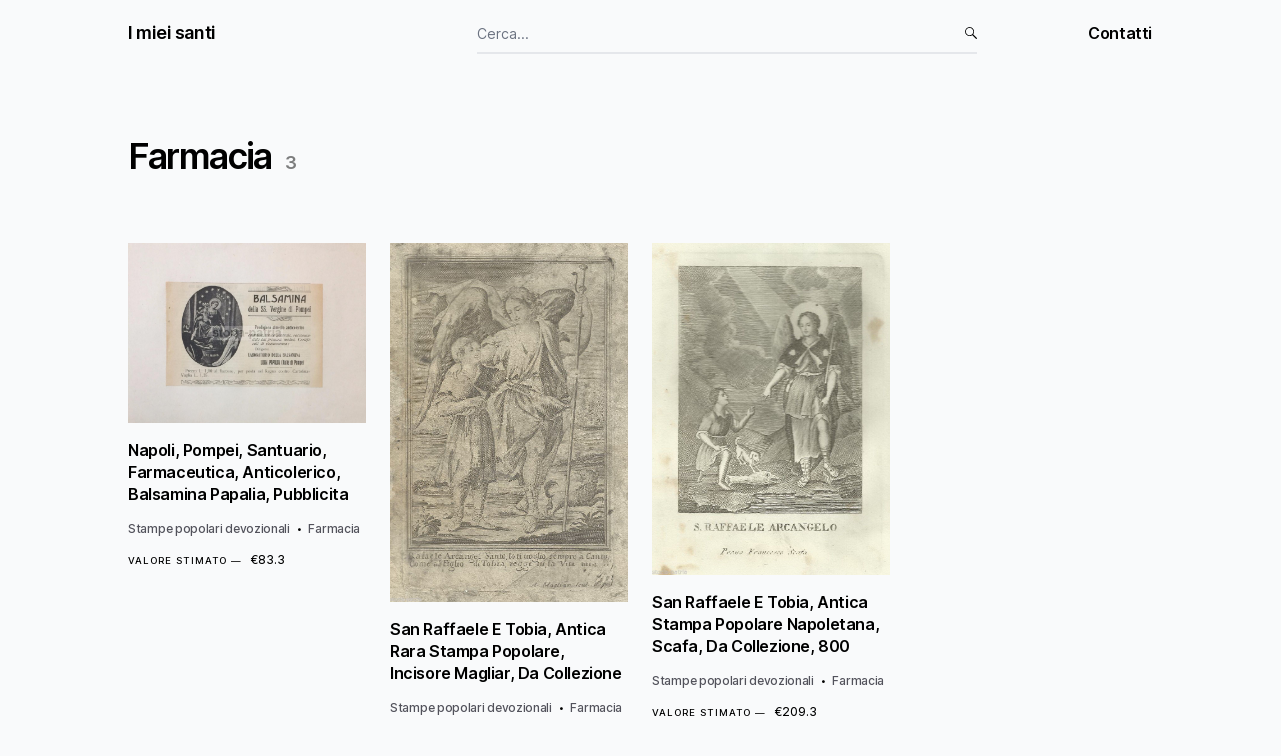

--- FILE ---
content_type: text/html;charset=UTF-8
request_url: https://www.i-miei-santi.it/categorie/farmacia
body_size: 11297
content:
<!DOCTYPE html><html lang="en"><head><meta charset="utf-8"><meta name="viewport" content="width=device-width, initial-scale=1"><link rel="preload" href="/_next/static/media/c9a5bc6a7c948fb0-s.p.woff2" as="font" crossorigin="" type="font/woff2"><link rel="stylesheet" href="/_next/static/css/3f3e599e1721d176.css" crossorigin="" data-precedence="next"><link rel="stylesheet" href="/_next/static/css/7761c5cb5d410281.css" crossorigin="" data-precedence="next"><link rel="preload" as="script" fetchpriority="low" href="/_next/static/chunks/webpack-41f093fc57fce34d.js" crossorigin=""><link rel="preload" href="/_next/static/css/7761c5cb5d410281.css" as="style" crossorigin=""><link rel="preload" href="https://www.googletagmanager.com/gtag/js?id=UA-52051726-2" as="script"><title>Farmacia</title><meta name="description" content="Collezione privata di stampe popolari antiche."><meta name="keywords" content="stampe popolari,collezione privata,religione"><meta property="og:title" content="Farmacia"><meta property="og:description" content="Collezione privata di stampe popolari antiche."><meta property="og:url" content="https://www.i-miei-santi.it/opera/farmacia"><meta property="og:site_name" content="I miei santi"><meta property="og:locale" content="it_IT"><meta property="og:type" content="website"><meta name="twitter:card" content="summary_large_image"><meta name="twitter:title" content="Farmacia"><meta name="twitter:description" content="Collezione privata di stampe popolari antiche."><meta name="next-size-adjust"><link rel="preload" href="/data/N/napoli-pompei-santuario-farmaceutica-anticolerico-balsamina-papalia-pubblicita/napoli_pompei_santuario_farmaceutica_anticolerico_balsamina-papalia_pubblicita-232525621639-2.jpg" as="image" fetchpriority="high"><link rel="preload" href="/data/S/san-raffaele-e-tobia-antica-rara-stampa-popolare-incisore-magliar-da-collezione/san-raffaele-e-tobia_antica-rara-stampa-popolare_incisore-magliar_da-collezione-302484106603.jpg" as="image" fetchpriority="high"><link rel="preload" href="/data/S/san-raffaele-e-tobia-antica-stampa-popolare-napoletana-scafa-da-collezione-800/san-raffaele-e-tobia_antica-stampa-popolare-napoletana_scafa_da-collezione_800-302484127823.jpg" as="image" fetchpriority="high"><link rel="preload" href="/data/V/viterbo-santa-rosa-oculistica-ciechi-miracolo-inusuale/viterbo_santa-rosa_oculistica_ciechi_miracolo_inusuale-232518661646.jpg" as="image" fetchpriority="high"><link rel="preload" href="/data/V/viterbo-palazzo-di-federico-secondo-araldica-santa-rosa/viterbo_palazzo-di-federico-secondo_araldica_santa-rosa-302499774578.jpg" as="image" fetchpriority="high"><link rel="preload" href="/data/V/viterbo-3-santini-santa-rosa-b-crispino-da-collezione-arte-devozionale-cagliari/viterbo_3-santini_santa-rosa_b-crispino_da-collezione_arte-devozionale_cagliari-232518535278.jpg" as="image" fetchpriority="high"><link rel="preload" href="/data/V/vicenza-illuminazione-lumini-stampa-devozionale-antica-pubblicitaria-s-antonio/vicenza_illuminazione_lumini_stampa-devozionale_antica-pubblicitaria_s-antonio-jpegbay-1.jpg" as="image" fetchpriority="high"><link rel="preload" href="/data/V/vergine-de-la-salette-grenoble-rara-antica-litografia-originale-puglia-bari-800/vergine-de-la-salette_grenoble_rara-antica-litografia-originale_puglia_bari_800-232518694584.jpg" as="image" fetchpriority="high"><link rel="preload" href="/data/V/veneto-vicenza-iconografia-popolare-miracoli-devozione-infortuni-malattie-occhio/veneto_vicenza_iconografia-popolare_miracoli_devozione_infortuni_malattie_occhio-232518542734.jpg" as="image" fetchpriority="high"><link rel="preload" href="/data/V/veneto-padova-s-antonio-interessante-stampa-devozionale-zuliani-volpato-antica/veneto_padova_s-antonio_interessante-stampa-devozionale_zuliani_volpato_antica-232518540176.jpg" as="image" fetchpriority="high"><link rel="preload" href="/data/V/veneto-padova-s-antonio-bellissima-iconografia-devozionale-stampa-popolare-rara/veneto_padova_s-antonio_bellissima-iconografia-devozionale_stampa-popolare_rara-302484117878.jpg" as="image" fetchpriority="high"><link rel="preload" href="/data/V/veneto-padova-s-antonio-bella-iconografia-devozionale-vita-e-miracoli-lito-800/veneto_padova_s-antonio_bella-iconografia-devozionale_vita-e-miracoli_lito_800-232518412418.jpg" as="image" fetchpriority="high"><link rel="preload" href="/data/V/veneto-padova-s-antonio-bella-antica-stampa-popolare-devozionale-litografia-800/veneto_padova_s-antonio_bella-antica-stampa-popolare-devozionale_litografia_800-232518691553.jpg" as="image" fetchpriority="high"><link rel="preload" href="/data/V/veneto-chioggia-padri-filippini-iconografia-devozionale-bevilacqua-vianelli-inc/veneto_chioggia_padri-filippini_iconografia-devozionale_bevilacqua_vianelli-inc-232518358859.jpg" as="image" fetchpriority="high"><link rel="preload" href="/data/V/vaticano-antichi-pontefici-storia-papato-papa-vittore-secondo-ritratto-germania/vaticano_antichi-pontefici_storia_papato_papa-vittore-secondo_ritratto_germania-302483241329.jpg" as="image" fetchpriority="high"><link rel="preload" href="/data/V/vaticano-antichi-pontefici-storia-papato-papa-vittore-primo-antico-ritratto-500/vaticano_antichi-pontefici_storia_papato_papa-vittore-primo_antico-ritratto_500-232518417690.jpg" as="image" fetchpriority="high"><link rel="preload" href="/data/V/vaticano-antichi-pontefici-storia-papato-papa-vigilio-primo-ritratto-antico-500/vaticano_antichi-pontefici_storia_papato_papa-vigilio-primo_ritratto-antico_500-302483036951.jpg" as="image" fetchpriority="high"><link rel="preload" href="/data/V/vallombrosa-giovanni-gualberto-taddei-pregevole-antico-ritratto-verona-araldica/vallombrosa_giovanni-gualberto_taddei_pregevole-antico-ritratto_verona_araldica-232518540950-2.jpg" as="image" fetchpriority="high"><link rel="preload" href="/data/V/vaccarezza-santa-maria-assunta-s-antonio-abate-s-pietro-stampa-devozionale-1873/vaccarezza_santa-maria-assunta_s-antonio-abate_s-pietro_stampa-devozionale_1873-jpegbay-1.jpg" as="image" fetchpriority="high"><link rel="preload" href="/data/U/universita-di-napoli-sannio-santino-da-collezione-ritratto-e-preghiera-trinita/universita-di-napoli_sannio_santino-da-collezione_ritratto-e-preghiera_trinita-302483241502.jpg" as="image" fetchpriority="high"><link rel="preload" href="/data/U/umbria-foligno-arte-popolare-antica-stampa-devozionale-addolorata-miracolo-occhi/umbria_foligno_arte-popolare_antica-stampa-devozionale_addolorata_miracolo_occhi-232518415980.jpg" as="image" fetchpriority="high"><link rel="preload" href="/data/U/umbria-cascia-santa-rita-e-il-crocifisso-rose-corona-di-spine-stampa-a-colori/umbria_cascia_santa-rita-e-il-crocifisso_rose_corona-di-spine_stampa-a-colori-232518417560.jpg" as="image" fetchpriority="high"></head><body class="__className_e66fe9 bg-gray-50"><div class="grid min-h-screen items-start grid-rows-[min-content_min-content_1fr_min-content]"><nav class="z-10 sticky top-0 bg-gray-50"><div class="px-5 md:px-[5%] lg:px-[10%]"><div class="grid py-4 grid-cols-12 gap-6 2xl:gap-8 items-baseline "><div class="col-span-6 md:col-span-4"><a class="font-semibold text-lg 2xl:text-2xl tracking-tight inline-grid hover:text-link-hover focus-visible:outline-offset-4 focus-visible:outline focus-visible:outline-link focus-visible:text-link-hover" href="/">I miei santi</a></div><div class="col-span-6"><form novalidate="" role="search"><label for="searchInput" class="grid grid-cols-[1fr_max-content] items-baseline gap-1.5 w-full"><input class="font-[400] text-sm col-[1/3] row-[1/2] pr-4 2xl:pr-5 placeholder:text-gray-500 2xl:text-lg bg-transparent appearance-none border-b-2 hover:border-b-black focus:border-b-accent grid items-center rounded-none w-full py-2 focus-visible:outline-offset-8 focus-visible:outline focus-visible:outline-link focus-visible:text-link-hover" placeholder="Cerca..." type="search" value="" name="searchInput"><i class="[input:focus-visible+&amp;]:text-accent w-3 2xl:w-4 aspect-square pointer-events-none col-[2/3] row-[1/2]"><svg height="100%" viewBox="0 0 88 88" width="100%" xmlns="https://www.w3.org/2000/svg"><path d="m87.4 82.4c-.0035156-1.3772135-.5035156-2.5605469-1.5-3.55l-25.3-25.3c-.1201823-.121224-.2535156-.2378906-.4-.35 2.7820312-3.6768229 4.6486979-7.7434896 5.6-12.2v-.05c.5295573-2.3505208.796224-4.8005208.8-7.35.0010417-9.1298177-3.2322917-16.9298177-9.7-23.4-6.4019531-6.39947917-14.1686198-9.59947917-23.3-9.6-9.1291667.00169271-16.9291667 3.20169271-23.4 9.6-6.39830729 6.4708333-9.59830729 14.2708333-9.6 23.4.00052083 9.1313802 3.20052083 16.8980469 9.6 23.3 6.4701823 6.4677083 14.2701823 9.7010417 23.4 9.7 7.4276042.0018229 13.9609375-2.1315104 19.6-6.4.1115885.1459635.2282552.2792969.35.4l25.3 25.3c.9894531.9964844 2.1727865 1.4964844 3.55 1.5 1.3772135-.0035156 2.5438802-.5035156 3.5-1.5.9964844-.9561198 1.4964844-2.1227865 1.5-3.5zm-34.75-67.95c5.2988281 5.2963542 7.9488281 11.6796875 7.95 19.15.003776 2.1171875-.2128906 4.1505208-.65 6.1-1.080599 4.9122396-3.5139323 9.2289062-7.3 12.95-5.231901 5.2977865-11.581901 7.9477865-19.05 7.95-7.4703125-.0011719-13.8536458-2.6511719-19.15-7.95-5.23385417-5.2313802-7.85052083-11.5813802-7.85-19.05-.00169271-7.4708333 2.61497396-13.8541667 7.85-19.15 5.2958333-5.23502604 11.6791667-7.85169271 19.15-7.85 7.4686198-.00052083 13.8186198 2.61614583 19.05 7.85z" fill-rule="evenodd" fill="currentColor"></path></svg></i></label><div class="styles_loading__amZjW"><small class="styles_loadingText__J5_AR styles_p2___Newj">Ricerca in corso</small><i class="styles_loadingIcon__YB8KM"><div class="styles_spinner___LDKS"><div class="styles_inner__Rb6QU"><div class="styles_left__dquz5"><div class="styles_circle__NqUbM"></div></div><div class="styles_right__j5KKy"><div class="styles_circle__NqUbM"></div></div></div></div></i></div></form></div><ul class="text-right hidden md:block h-full col-span-2"><li><a class="tracking-tight leading-tight font-semibold hover:text-link-hover focus-visible:outline-offset-4 focus-visible:outline focus-visible:outline-link focus-visible:text-link-hover   " href="/contatti">Contatti</a></li></ul></div></div></nav><div></div><div class="h-full items-center styles_main__zl8Rg grid"><main><div class="px-5 md:px-[5%] lg:px-[10%]"><div class="grid gap-16 2xl:gap-24 py-16 2xl:py-24"><h1 class="font-semibold leading-tight tracking-tighter text-xl md:text-2xl md:leading-tight md:tracking-tighter xl:text-4xl xl:leading-tight xl:tracking-tighter 2xl:text-5xl 2xl:leading-tight 2xl:tracking-tighter">Farmacia<span class="text-[0.5em] opacity-50 ml-[0.75em] tracking-normal">3</span></h1><ol class="grid grid-cols-2 md:grid-cols-3 lg:grid-cols-4 2xl:grid-cols-5 gap-x-6 2xl:gap-x-8 gap-y-12 2xl:gap-y-24"><li><div><a class="focus-visible:outline focus-visible:outline-offset-4 focus-visible:outline-link focus-visible:text-link-hover focus-visible:text-hover hover:text-link-hover block mb-4" href="/opera/N/napoli-pompei-santuario-farmaceutica-anticolerico-balsamina-papalia-pubblicita"><div class="mb-4 overflow-hidden"><img alt="" fetchpriority="high" width="1" height="1" decoding="async" data-nimg="1" class="w-full h-auto duration-500 [a:hover_&amp;]:duration-200 [a:hover_&amp;]:scale-105 ease-bezier" src="/data/N/napoli-pompei-santuario-farmaceutica-anticolerico-balsamina-papalia-pubblicita/napoli_pompei_santuario_farmaceutica_anticolerico_balsamina-papalia_pubblicita-232525621639-2.jpg" style=""></div><h3 class="mb-2 font-semibold leading-snug tracking-tight">Napoli, Pompei, Santuario, Farmaceutica, Anticolerico, Balsamina Papalia, Pubblicita</h3></a><div class="text-xs mb-1"><ul class="flex flex-row flex-wrap"><li class="styles_tag__67PbH"><a class="text-tag font-[500] leading-tight tracking-tight hover:text-hover focus-visible:outline focus-visible:outline-offset-2 focus-visible:outline-link focus-visible:text-tag-hover focus-visible:text-hover hover:text-tag-hover" href="/categorie/stampe-popolari-devozionali">Stampe popolari devozionali</a></li><li class="styles_tag__67PbH"><a class="text-tag font-[500] leading-tight tracking-tight hover:text-hover focus-visible:outline focus-visible:outline-offset-2 focus-visible:outline-link focus-visible:text-tag-hover focus-visible:text-hover hover:text-tag-hover" href="/categorie/farmacia">Farmacia</a></li></ul></div><div class="flex items-baseline"><span class="text-2xs uppercase tracking-widest mr-2 font-[500]">Valore stimato —</span><span class="text-xs font-[450]">€83.3</span></div></div></li><li><div><a class="focus-visible:outline focus-visible:outline-offset-4 focus-visible:outline-link focus-visible:text-link-hover focus-visible:text-hover hover:text-link-hover block mb-4" href="/opera/S/san-raffaele-e-tobia-antica-rara-stampa-popolare-incisore-magliar-da-collezione"><div class="mb-4 overflow-hidden"><img alt="" fetchpriority="high" width="1" height="1" decoding="async" data-nimg="1" class="w-full h-auto duration-500 [a:hover_&amp;]:duration-200 [a:hover_&amp;]:scale-105 ease-bezier" src="/data/S/san-raffaele-e-tobia-antica-rara-stampa-popolare-incisore-magliar-da-collezione/san-raffaele-e-tobia_antica-rara-stampa-popolare_incisore-magliar_da-collezione-302484106603.jpg" style=""></div><h3 class="mb-2 font-semibold leading-snug tracking-tight">San Raffaele E Tobia, Antica Rara Stampa Popolare, Incisore Magliar, Da Collezione</h3></a><div class="text-xs mb-1"><ul class="flex flex-row flex-wrap"><li class="styles_tag__67PbH"><a class="text-tag font-[500] leading-tight tracking-tight hover:text-hover focus-visible:outline focus-visible:outline-offset-2 focus-visible:outline-link focus-visible:text-tag-hover focus-visible:text-hover hover:text-tag-hover" href="/categorie/stampe-popolari-devozionali">Stampe popolari devozionali</a></li><li class="styles_tag__67PbH"><a class="text-tag font-[500] leading-tight tracking-tight hover:text-hover focus-visible:outline focus-visible:outline-offset-2 focus-visible:outline-link focus-visible:text-tag-hover focus-visible:text-hover hover:text-tag-hover" href="/categorie/farmacia">Farmacia</a></li></ul></div><div class="flex items-baseline"><span class="text-2xs uppercase tracking-widest mr-2 font-[500]">Valore stimato —</span><span class="text-xs font-[450]">€209.3</span></div></div></li><li><div><a class="focus-visible:outline focus-visible:outline-offset-4 focus-visible:outline-link focus-visible:text-link-hover focus-visible:text-hover hover:text-link-hover block mb-4" href="/opera/S/san-raffaele-e-tobia-antica-stampa-popolare-napoletana-scafa-da-collezione-800"><div class="mb-4 overflow-hidden"><img alt="" fetchpriority="high" width="1" height="1" decoding="async" data-nimg="1" class="w-full h-auto duration-500 [a:hover_&amp;]:duration-200 [a:hover_&amp;]:scale-105 ease-bezier" src="/data/S/san-raffaele-e-tobia-antica-stampa-popolare-napoletana-scafa-da-collezione-800/san-raffaele-e-tobia_antica-stampa-popolare-napoletana_scafa_da-collezione_800-302484127823.jpg" style=""></div><h3 class="mb-2 font-semibold leading-snug tracking-tight">San Raffaele E Tobia, Antica Stampa Popolare Napoletana, Scafa, Da Collezione, 800</h3></a><div class="text-xs mb-1"><ul class="flex flex-row flex-wrap"><li class="styles_tag__67PbH"><a class="text-tag font-[500] leading-tight tracking-tight hover:text-hover focus-visible:outline focus-visible:outline-offset-2 focus-visible:outline-link focus-visible:text-tag-hover focus-visible:text-hover hover:text-tag-hover" href="/categorie/stampe-popolari-devozionali">Stampe popolari devozionali</a></li><li class="styles_tag__67PbH"><a class="text-tag font-[500] leading-tight tracking-tight hover:text-hover focus-visible:outline focus-visible:outline-offset-2 focus-visible:outline-link focus-visible:text-tag-hover focus-visible:text-hover hover:text-tag-hover" href="/categorie/farmacia">Farmacia</a></li></ul></div><div class="flex items-baseline"><span class="text-2xs uppercase tracking-widest mr-2 font-[500]">Valore stimato —</span><span class="text-xs font-[450]">€209.3</span></div></div></li></ol><ul class="flex flex-row flex-wrap items-center gap-2 justify-center" role="navigation"><li><a tabindex="-1" class="text-white bg-button-active hover:bg-button-hover active:scale-105 focus-visible:outline-offset-4 focus-visible:outline focus-visible:outline-link focus-visible:text-link-hover focus-visible:text-hover hover:text-white rounded-full inline-grid place-items-center w-12 aspect-square relative text-sm md:text-base" href="/categorie/farmacia/1">1</a></li></ul></div></div></main><nav><div class="px-5 md:px-[5%] lg:px-[10%]"><hr class="mb-16 2xl:mb-24"><div class="pb-16 2xl:pb-24"><h6 class="text-xs font-[500] text-gray-500 uppercase leading-tight tracking-widest mb-12 2xl:mb-20">Categorie</h6><ul class="columns-2 gap-6 2xl:gap-8 items-baseline md:columns-3 lg:columns-4 xl:columns-5 text-xs 2xl:text-sm"><li class="py-2" style="break-inside: avoid;"><div><a class="block text-tag font-[500] leading-tight tracking-tight hover:text-hover focus-visible:outline focus-visible:outline-offset-2 focus-visible:outline-link focus-visible:text-tag-hover focus-visible:text-hover hover:text-tag-hover" href="/categorie/abruzzo"><span class="mr-1.5">Abruzzo</span><span class="text-2xs opacity-50 2xl:text-xs">33</span></a></div></li><li class="py-2" style="break-inside: avoid;"><div><a class="block text-tag font-[500] leading-tight tracking-tight hover:text-hover focus-visible:outline focus-visible:outline-offset-2 focus-visible:outline-link focus-visible:text-tag-hover focus-visible:text-hover hover:text-tag-hover" href="/categorie/araldica"><span class="mr-1.5">Araldica</span><span class="text-2xs opacity-50 2xl:text-xs">2</span></a></div></li><li class="py-2" style="break-inside: avoid;"><div><a class="block text-tag font-[500] leading-tight tracking-tight hover:text-hover focus-visible:outline focus-visible:outline-offset-2 focus-visible:outline-link focus-visible:text-tag-hover focus-visible:text-hover hover:text-tag-hover" href="/categorie/arte-antica-e-dell-ottocento"><span class="mr-1.5">Arte antica e dell'Ottocento</span><span class="text-2xs opacity-50 2xl:text-xs">2</span></a></div></li><li class="py-2" style="break-inside: avoid;"><div><a class="block text-tag font-[500] leading-tight tracking-tight hover:text-hover focus-visible:outline focus-visible:outline-offset-2 focus-visible:outline-link focus-visible:text-tag-hover focus-visible:text-hover hover:text-tag-hover" href="/categorie/arte-e-dintorni"><span class="mr-1.5">Arte e dintorni</span><span class="text-2xs opacity-50 2xl:text-xs">10</span></a></div></li><li class="py-2" style="break-inside: avoid;"><div><a class="block text-tag font-[500] leading-tight tracking-tight hover:text-hover focus-visible:outline focus-visible:outline-offset-2 focus-visible:outline-link focus-visible:text-tag-hover focus-visible:text-hover hover:text-tag-hover" href="/categorie/arte-moderna"><span class="mr-1.5">Arte moderna</span><span class="text-2xs opacity-50 2xl:text-xs">1</span></a></div></li><li class="py-2" style="break-inside: avoid;"><div><a class="block text-tag font-[500] leading-tight tracking-tight hover:text-hover focus-visible:outline focus-visible:outline-offset-2 focus-visible:outline-link focus-visible:text-tag-hover focus-visible:text-hover hover:text-tag-hover" href="/categorie/basilicata"><span class="mr-1.5">Basilicata</span><span class="text-2xs opacity-50 2xl:text-xs">6</span></a></div></li><li class="py-2" style="break-inside: avoid;"><div><a class="block text-tag font-[500] leading-tight tracking-tight hover:text-hover focus-visible:outline focus-visible:outline-offset-2 focus-visible:outline-link focus-visible:text-tag-hover focus-visible:text-hover hover:text-tag-hover" href="/categorie/biografie"><span class="mr-1.5">Biografie</span><span class="text-2xs opacity-50 2xl:text-xs">3</span></a></div></li><li class="py-2" style="break-inside: avoid;"><div><a class="block text-tag font-[500] leading-tight tracking-tight hover:text-hover focus-visible:outline focus-visible:outline-offset-2 focus-visible:outline-link focus-visible:text-tag-hover focus-visible:text-hover hover:text-tag-hover" href="/categorie/botanica--zoologia"><span class="mr-1.5">Botanica, Zoologia</span><span class="text-2xs opacity-50 2xl:text-xs">2</span></a></div></li><li class="py-2" style="break-inside: avoid;"><div><a class="block text-tag font-[500] leading-tight tracking-tight hover:text-hover focus-visible:outline focus-visible:outline-offset-2 focus-visible:outline-link focus-visible:text-tag-hover focus-visible:text-hover hover:text-tag-hover" href="/categorie/calabria"><span class="mr-1.5">Calabria</span><span class="text-2xs opacity-50 2xl:text-xs">21</span></a></div></li><li class="py-2" style="break-inside: avoid;"><div><a class="block text-tag font-[500] leading-tight tracking-tight hover:text-hover focus-visible:outline focus-visible:outline-offset-2 focus-visible:outline-link focus-visible:text-tag-hover focus-visible:text-hover hover:text-tag-hover" href="/categorie/campania"><span class="mr-1.5">Campania</span><span class="text-2xs opacity-50 2xl:text-xs">149</span></a></div></li><li class="py-2" style="break-inside: avoid;"><div><a class="block text-tag font-[500] leading-tight tracking-tight hover:text-hover focus-visible:outline focus-visible:outline-offset-2 focus-visible:outline-link focus-visible:text-tag-hover focus-visible:text-hover hover:text-tag-hover" href="/categorie/cartoline"><span class="mr-1.5">Cartoline</span><span class="text-2xs opacity-50 2xl:text-xs">6</span></a></div></li><li class="py-2" style="break-inside: avoid;"><div><a class="block text-tag font-[500] leading-tight tracking-tight hover:text-hover focus-visible:outline focus-visible:outline-offset-2 focus-visible:outline-link focus-visible:text-tag-hover focus-visible:text-hover hover:text-tag-hover" href="/categorie/collezioni-varie"><span class="mr-1.5">Collezioni varie</span><span class="text-2xs opacity-50 2xl:text-xs">10</span></a></div></li><li class="py-2" style="break-inside: avoid;"><div><a class="block text-tag font-[500] leading-tight tracking-tight hover:text-hover focus-visible:outline focus-visible:outline-offset-2 focus-visible:outline-link focus-visible:text-tag-hover focus-visible:text-hover hover:text-tag-hover" href="/categorie/cucina--gastronomia"><span class="mr-1.5">Cucina, Gastronomia</span><span class="text-2xs opacity-50 2xl:text-xs">1</span></a></div></li><li class="py-2" style="break-inside: avoid;"><div><a class="block text-tag font-[500] leading-tight tracking-tight hover:text-hover focus-visible:outline focus-visible:outline-offset-2 focus-visible:outline-link focus-visible:text-tag-hover focus-visible:text-hover hover:text-tag-hover" href="/categorie/emilia-romagna"><span class="mr-1.5">Emilia Romagna</span><span class="text-2xs opacity-50 2xl:text-xs">18</span></a></div></li><li class="py-2" style="break-inside: avoid;"><div><a class="block text-tag font-[500] leading-tight tracking-tight hover:text-hover focus-visible:outline focus-visible:outline-offset-2 focus-visible:outline-link focus-visible:text-tag-hover focus-visible:text-hover hover:text-tag-hover" href="/categorie/esoterismo--massoneria"><span class="mr-1.5">Esoterismo, Massoneria</span><span class="text-2xs opacity-50 2xl:text-xs">2</span></a></div></li><li class="py-2" style="break-inside: avoid;"><div><a class="block text-tag font-[500] leading-tight tracking-tight hover:text-hover focus-visible:outline focus-visible:outline-offset-2 focus-visible:outline-link focus-visible:text-tag-hover focus-visible:text-hover hover:text-tag-hover" href="/categorie/farmacia"><span class="mr-1.5">Farmacia</span><span class="text-2xs opacity-50 2xl:text-xs">3</span></a></div></li><li class="py-2" style="break-inside: avoid;"><div><a class="block text-tag font-[500] leading-tight tracking-tight hover:text-hover focus-visible:outline focus-visible:outline-offset-2 focus-visible:outline-link focus-visible:text-tag-hover focus-visible:text-hover hover:text-tag-hover" href="/categorie/fotografie-d-epoca"><span class="mr-1.5">Fotografie d'epoca</span><span class="text-2xs opacity-50 2xl:text-xs">2</span></a></div></li><li class="py-2" style="break-inside: avoid;"><div><a class="block text-tag font-[500] leading-tight tracking-tight hover:text-hover focus-visible:outline focus-visible:outline-offset-2 focus-visible:outline-link focus-visible:text-tag-hover focus-visible:text-hover hover:text-tag-hover" href="/categorie/friuli-venezia-giulia"><span class="mr-1.5">Friuli Venezia Giulia</span><span class="text-2xs opacity-50 2xl:text-xs">1</span></a></div></li><li class="py-2" style="break-inside: avoid;"><div><a class="block text-tag font-[500] leading-tight tracking-tight hover:text-hover focus-visible:outline focus-visible:outline-offset-2 focus-visible:outline-link focus-visible:text-tag-hover focus-visible:text-hover hover:text-tag-hover" href="/categorie/lazio"><span class="mr-1.5">Lazio</span><span class="text-2xs opacity-50 2xl:text-xs">23</span></a></div></li><li class="py-2" style="break-inside: avoid;"><div><a class="block text-tag font-[500] leading-tight tracking-tight hover:text-hover focus-visible:outline focus-visible:outline-offset-2 focus-visible:outline-link focus-visible:text-tag-hover focus-visible:text-hover hover:text-tag-hover" href="/categorie/liguria"><span class="mr-1.5">Liguria</span><span class="text-2xs opacity-50 2xl:text-xs">7</span></a></div></li><li class="py-2" style="break-inside: avoid;"><div><a class="block text-tag font-[500] leading-tight tracking-tight hover:text-hover focus-visible:outline focus-visible:outline-offset-2 focus-visible:outline-link focus-visible:text-tag-hover focus-visible:text-hover hover:text-tag-hover" href="/categorie/lombardia"><span class="mr-1.5">Lombardia</span><span class="text-2xs opacity-50 2xl:text-xs">12</span></a></div></li><li class="py-2" style="break-inside: avoid;"><div><a class="block text-tag font-[500] leading-tight tracking-tight hover:text-hover focus-visible:outline focus-visible:outline-offset-2 focus-visible:outline-link focus-visible:text-tag-hover focus-visible:text-hover hover:text-tag-hover" href="/categorie/manifesti--fogli-volanti"><span class="mr-1.5">Manifesti, Fogli volanti</span><span class="text-2xs opacity-50 2xl:text-xs">1</span></a></div></li><li class="py-2" style="break-inside: avoid;"><div><a class="block text-tag font-[500] leading-tight tracking-tight hover:text-hover focus-visible:outline focus-visible:outline-offset-2 focus-visible:outline-link focus-visible:text-tag-hover focus-visible:text-hover hover:text-tag-hover" href="/categorie/marche"><span class="mr-1.5">Marche</span><span class="text-2xs opacity-50 2xl:text-xs">19</span></a></div></li><li class="py-2" style="break-inside: avoid;"><div><a class="block text-tag font-[500] leading-tight tracking-tight hover:text-hover focus-visible:outline focus-visible:outline-offset-2 focus-visible:outline-link focus-visible:text-tag-hover focus-visible:text-hover hover:text-tag-hover" href="/categorie/medicina"><span class="mr-1.5">Medicina</span><span class="text-2xs opacity-50 2xl:text-xs">7</span></a></div></li><li class="py-2" style="break-inside: avoid;"><div><a class="block text-tag font-[500] leading-tight tracking-tight hover:text-hover focus-visible:outline focus-visible:outline-offset-2 focus-visible:outline-link focus-visible:text-tag-hover focus-visible:text-hover hover:text-tag-hover" href="/categorie/militaria"><span class="mr-1.5">Militaria</span><span class="text-2xs opacity-50 2xl:text-xs">2</span></a></div></li><li class="py-2" style="break-inside: avoid;"><div><a class="block text-tag font-[500] leading-tight tracking-tight hover:text-hover focus-visible:outline focus-visible:outline-offset-2 focus-visible:outline-link focus-visible:text-tag-hover focus-visible:text-hover hover:text-tag-hover" href="/categorie/molise"><span class="mr-1.5">Molise</span><span class="text-2xs opacity-50 2xl:text-xs">7</span></a></div></li><li class="py-2" style="break-inside: avoid;"><div><a class="block text-tag font-[500] leading-tight tracking-tight hover:text-hover focus-visible:outline focus-visible:outline-offset-2 focus-visible:outline-link focus-visible:text-tag-hover focus-visible:text-hover hover:text-tag-hover" href="/categorie/musica--teatro--spettacolo"><span class="mr-1.5">Musica, Teatro, Spettacolo</span><span class="text-2xs opacity-50 2xl:text-xs">1</span></a></div></li><li class="py-2" style="break-inside: avoid;"><div><a class="block text-tag font-[500] leading-tight tracking-tight hover:text-hover focus-visible:outline focus-visible:outline-offset-2 focus-visible:outline-link focus-visible:text-tag-hover focus-visible:text-hover hover:text-tag-hover" href="/categorie/napoli"><span class="mr-1.5">Napoli</span><span class="text-2xs opacity-50 2xl:text-xs">54</span></a></div></li><li class="py-2" style="break-inside: avoid;"><div><a class="block text-tag font-[500] leading-tight tracking-tight hover:text-hover focus-visible:outline focus-visible:outline-offset-2 focus-visible:outline-link focus-visible:text-tag-hover focus-visible:text-hover hover:text-tag-hover" href="/categorie/oggettistica-varia"><span class="mr-1.5">Oggettistica varia</span><span class="text-2xs opacity-50 2xl:text-xs">2</span></a></div></li><li class="py-2" style="break-inside: avoid;"><div><a class="block text-tag font-[500] leading-tight tracking-tight hover:text-hover focus-visible:outline focus-visible:outline-offset-2 focus-visible:outline-link focus-visible:text-tag-hover focus-visible:text-hover hover:text-tag-hover" href="/categorie/piemonte"><span class="mr-1.5">Piemonte</span><span class="text-2xs opacity-50 2xl:text-xs">8</span></a></div></li><li class="py-2" style="break-inside: avoid;"><div><a class="block text-tag font-[500] leading-tight tracking-tight hover:text-hover focus-visible:outline focus-visible:outline-offset-2 focus-visible:outline-link focus-visible:text-tag-hover focus-visible:text-hover hover:text-tag-hover" href="/categorie/pubblicitaria"><span class="mr-1.5">Pubblicitaria</span><span class="text-2xs opacity-50 2xl:text-xs">3</span></a></div></li><li class="py-2" style="break-inside: avoid;"><div><a class="block text-tag font-[500] leading-tight tracking-tight hover:text-hover focus-visible:outline focus-visible:outline-offset-2 focus-visible:outline-link focus-visible:text-tag-hover focus-visible:text-hover hover:text-tag-hover" href="/categorie/puglia"><span class="mr-1.5">Puglia</span><span class="text-2xs opacity-50 2xl:text-xs">46</span></a></div></li><li class="py-2" style="break-inside: avoid;"><div><a class="block text-tag font-[500] leading-tight tracking-tight hover:text-hover focus-visible:outline focus-visible:outline-offset-2 focus-visible:outline-link focus-visible:text-tag-hover focus-visible:text-hover hover:text-tag-hover" href="/categorie/religioni"><span class="mr-1.5">Religioni</span><span class="text-2xs opacity-50 2xl:text-xs">80</span></a></div></li><li class="py-2" style="break-inside: avoid;"><div><a class="block text-tag font-[500] leading-tight tracking-tight hover:text-hover focus-visible:outline focus-visible:outline-offset-2 focus-visible:outline-link focus-visible:text-tag-hover focus-visible:text-hover hover:text-tag-hover" href="/categorie/sardegna"><span class="mr-1.5">Sardegna</span><span class="text-2xs opacity-50 2xl:text-xs">2</span></a></div></li><li class="py-2" style="break-inside: avoid;"><div><a class="block text-tag font-[500] leading-tight tracking-tight hover:text-hover focus-visible:outline focus-visible:outline-offset-2 focus-visible:outline-link focus-visible:text-tag-hover focus-visible:text-hover hover:text-tag-hover" href="/categorie/sculture"><span class="mr-1.5">Sculture</span><span class="text-2xs opacity-50 2xl:text-xs">15</span></a></div></li><li class="py-2" style="break-inside: avoid;"><div><a class="block text-tag font-[500] leading-tight tracking-tight hover:text-hover focus-visible:outline focus-visible:outline-offset-2 focus-visible:outline-link focus-visible:text-tag-hover focus-visible:text-hover hover:text-tag-hover" href="/categorie/sicilia"><span class="mr-1.5">Sicilia</span><span class="text-2xs opacity-50 2xl:text-xs">35</span></a></div></li><li class="py-2" style="break-inside: avoid;"><div><a class="block text-tag font-[500] leading-tight tracking-tight hover:text-hover focus-visible:outline focus-visible:outline-offset-2 focus-visible:outline-link focus-visible:text-tag-hover focus-visible:text-hover hover:text-tag-hover" href="/categorie/stampe--vedute"><span class="mr-1.5">Stampe, Vedute</span><span class="text-2xs opacity-50 2xl:text-xs">1</span></a></div></li><li class="py-2" style="break-inside: avoid;"><div><a class="block text-tag font-[500] leading-tight tracking-tight hover:text-hover focus-visible:outline focus-visible:outline-offset-2 focus-visible:outline-link focus-visible:text-tag-hover focus-visible:text-hover hover:text-tag-hover" href="/categorie/stampe-popolari-devozionali"><span class="mr-1.5">Stampe popolari devozionali</span><span class="text-2xs opacity-50 2xl:text-xs">860</span></a></div></li><li class="py-2" style="break-inside: avoid;"><div><a class="block text-tag font-[500] leading-tight tracking-tight hover:text-hover focus-visible:outline focus-visible:outline-offset-2 focus-visible:outline-link focus-visible:text-tag-hover focus-visible:text-hover hover:text-tag-hover" href="/categorie/stampe-varie"><span class="mr-1.5">Stampe varie</span><span class="text-2xs opacity-50 2xl:text-xs">22</span></a></div></li><li class="py-2" style="break-inside: avoid;"><div><a class="block text-tag font-[500] leading-tight tracking-tight hover:text-hover focus-visible:outline focus-visible:outline-offset-2 focus-visible:outline-link focus-visible:text-tag-hover focus-visible:text-hover hover:text-tag-hover" href="/categorie/toscana"><span class="mr-1.5">Toscana</span><span class="text-2xs opacity-50 2xl:text-xs">26</span></a></div></li><li class="py-2" style="break-inside: avoid;"><div><a class="block text-tag font-[500] leading-tight tracking-tight hover:text-hover focus-visible:outline focus-visible:outline-offset-2 focus-visible:outline-link focus-visible:text-tag-hover focus-visible:text-hover hover:text-tag-hover" href="/categorie/umbria"><span class="mr-1.5">Umbria</span><span class="text-2xs opacity-50 2xl:text-xs">20</span></a></div></li><li class="py-2" style="break-inside: avoid;"><div><a class="block text-tag font-[500] leading-tight tracking-tight hover:text-hover focus-visible:outline focus-visible:outline-offset-2 focus-visible:outline-link focus-visible:text-tag-hover focus-visible:text-hover hover:text-tag-hover" href="/categorie/veneto"><span class="mr-1.5">Veneto</span><span class="text-2xs opacity-50 2xl:text-xs">18</span></a></div></li><li class="py-2" style="break-inside: avoid;"><div><a class="block text-tag font-[500] leading-tight tracking-tight hover:text-hover focus-visible:outline focus-visible:outline-offset-2 focus-visible:outline-link focus-visible:text-tag-hover focus-visible:text-hover hover:text-tag-hover" href="/categorie/viaggi--estero"><span class="mr-1.5">Viaggi, Estero</span><span class="text-2xs opacity-50 2xl:text-xs">2</span></a></div></li></ul></div></div></nav></div><div class="hidden"><div class="px-5 md:px-[5%] lg:px-[10%]"><header class="py-24"><h1 class="font-semibold leading-tight tracking-tighter text-xl md:text-2xl md:leading-tight md:tracking-tighter xl:text-4xl xl:leading-tight xl:tracking-tighter 2xl:text-5xl 2xl:leading-tight 2xl:tracking-tighter"><em class="text-accent not-italic mr-1">860</em><span> risultati trovati su </span><em class="text-accent not-italic"></em></h1></header><div class="grid grid-cols-12 gap-6 2xl:gap-8"><aside class="col-span-12 lg:col-span-2"><div class="styles_refinementList__0i3J3"><section><h4 class="text-xs font-[500] text-gray-500 uppercase leading-tight mb-4 tracking-widest">Categorie</h4><input autocapitalize="off" autocomplete="off" autocorrect="off" class="mb-8 hidden w-full lg:block rounded-none appearance-none border-b-2 border bg-transparent py-2 text-base leading-tight focus-visible:outline-offset-4 focus-visible:outline focus-visible:outline-link focus-visible:text-link-hover focus-visible:text-hover hover:text-link-hover hover:border-b-hover focus:border-b-focus px-2" maxlength="512" spellcheck="false" type="search"><ul class="lg:flex lg:flex-col gap-6 lg:gap-2 columns-2 md:columns-3"><li><label class="hover:text-accent flex gap-1.5 items-baseline break-inside-avoid"><input class="w-4 h-4 relative inline-grid accent-accent focus-visible:outline-offset-2 focus-visible:outline focus-visible:outline-link focus-visible:text-link-hover focus-visible:text-hover hover:text-link-hover shrink-0 bg-gray-300 text-black" type="checkbox" name="Stampe popolari devozionali"><span class="leading-tight tracking-tight relative -top-0.5"><span class="text-sm font-sans font-[500] mr-1">Stampe popolari devozionali</span><span class="text-2xs text-gray-500">860</span></span></label></li><li><label class="hover:text-accent flex gap-1.5 items-baseline break-inside-avoid"><input class="w-4 h-4 relative inline-grid accent-accent focus-visible:outline-offset-2 focus-visible:outline focus-visible:outline-link focus-visible:text-link-hover focus-visible:text-hover hover:text-link-hover shrink-0 bg-gray-300 text-black" type="checkbox" name="Campania"><span class="leading-tight tracking-tight relative -top-0.5"><span class="text-sm font-sans font-[500] mr-1">Campania</span><span class="text-2xs text-gray-500">149</span></span></label></li><li><label class="hover:text-accent flex gap-1.5 items-baseline break-inside-avoid"><input class="w-4 h-4 relative inline-grid accent-accent focus-visible:outline-offset-2 focus-visible:outline focus-visible:outline-link focus-visible:text-link-hover focus-visible:text-hover hover:text-link-hover shrink-0 bg-gray-300 text-black" type="checkbox" name="Religioni"><span class="leading-tight tracking-tight relative -top-0.5"><span class="text-sm font-sans font-[500] mr-1">Religioni</span><span class="text-2xs text-gray-500">80</span></span></label></li><li><label class="hover:text-accent flex gap-1.5 items-baseline break-inside-avoid"><input class="w-4 h-4 relative inline-grid accent-accent focus-visible:outline-offset-2 focus-visible:outline focus-visible:outline-link focus-visible:text-link-hover focus-visible:text-hover hover:text-link-hover shrink-0 bg-gray-300 text-black" type="checkbox" name="Napoli"><span class="leading-tight tracking-tight relative -top-0.5"><span class="text-sm font-sans font-[500] mr-1">Napoli</span><span class="text-2xs text-gray-500">54</span></span></label></li><li><label class="hover:text-accent flex gap-1.5 items-baseline break-inside-avoid"><input class="w-4 h-4 relative inline-grid accent-accent focus-visible:outline-offset-2 focus-visible:outline focus-visible:outline-link focus-visible:text-link-hover focus-visible:text-hover hover:text-link-hover shrink-0 bg-gray-300 text-black" type="checkbox" name="Puglia"><span class="leading-tight tracking-tight relative -top-0.5"><span class="text-sm font-sans font-[500] mr-1">Puglia</span><span class="text-2xs text-gray-500">46</span></span></label></li><li><label class="hover:text-accent flex gap-1.5 items-baseline break-inside-avoid"><input class="w-4 h-4 relative inline-grid accent-accent focus-visible:outline-offset-2 focus-visible:outline focus-visible:outline-link focus-visible:text-link-hover focus-visible:text-hover hover:text-link-hover shrink-0 bg-gray-300 text-black" type="checkbox" name="Sicilia"><span class="leading-tight tracking-tight relative -top-0.5"><span class="text-sm font-sans font-[500] mr-1">Sicilia</span><span class="text-2xs text-gray-500">35</span></span></label></li><li><label class="hover:text-accent flex gap-1.5 items-baseline break-inside-avoid"><input class="w-4 h-4 relative inline-grid accent-accent focus-visible:outline-offset-2 focus-visible:outline focus-visible:outline-link focus-visible:text-link-hover focus-visible:text-hover hover:text-link-hover shrink-0 bg-gray-300 text-black" type="checkbox" name="Abruzzo"><span class="leading-tight tracking-tight relative -top-0.5"><span class="text-sm font-sans font-[500] mr-1">Abruzzo</span><span class="text-2xs text-gray-500">33</span></span></label></li><li><label class="hover:text-accent flex gap-1.5 items-baseline break-inside-avoid"><input class="w-4 h-4 relative inline-grid accent-accent focus-visible:outline-offset-2 focus-visible:outline focus-visible:outline-link focus-visible:text-link-hover focus-visible:text-hover hover:text-link-hover shrink-0 bg-gray-300 text-black" type="checkbox" name="Toscana"><span class="leading-tight tracking-tight relative -top-0.5"><span class="text-sm font-sans font-[500] mr-1">Toscana</span><span class="text-2xs text-gray-500">26</span></span></label></li><li><label class="hover:text-accent flex gap-1.5 items-baseline break-inside-avoid"><input class="w-4 h-4 relative inline-grid accent-accent focus-visible:outline-offset-2 focus-visible:outline focus-visible:outline-link focus-visible:text-link-hover focus-visible:text-hover hover:text-link-hover shrink-0 bg-gray-300 text-black" type="checkbox" name="Lazio"><span class="leading-tight tracking-tight relative -top-0.5"><span class="text-sm font-sans font-[500] mr-1">Lazio</span><span class="text-2xs text-gray-500">23</span></span></label></li><li><label class="hover:text-accent flex gap-1.5 items-baseline break-inside-avoid"><input class="w-4 h-4 relative inline-grid accent-accent focus-visible:outline-offset-2 focus-visible:outline focus-visible:outline-link focus-visible:text-link-hover focus-visible:text-hover hover:text-link-hover shrink-0 bg-gray-300 text-black" type="checkbox" name="Stampe varie"><span class="leading-tight tracking-tight relative -top-0.5"><span class="text-sm font-sans font-[500] mr-1">Stampe varie</span><span class="text-2xs text-gray-500">22</span></span></label></li></ul></section></div></aside><main class="col-span-12 pt-4 lg:col-span-10 gap-16 2xl:gap-24 grid pb-16 2xl:pb-24"><ol class="grid grid-cols-2 md:grid-cols-3 lg:grid-cols-4 2xl:grid-cols-5 gap-x-6 2xl:gap-x-8 gap-y-12 2xl:gap-y-24"><li><div><a class="focus-visible:outline focus-visible:outline-offset-4 focus-visible:outline-link focus-visible:text-link-hover focus-visible:text-hover hover:text-link-hover block mb-4" href="/opera/V/viterbo-santa-rosa-oculistica-ciechi-miracolo-inusuale"><div class="mb-4 overflow-hidden"><img alt="" fetchpriority="high" width="1" height="1" decoding="async" data-nimg="1" class="w-full h-auto duration-500 [a:hover_&amp;]:duration-200 [a:hover_&amp;]:scale-105 ease-bezier" src="/data/V/viterbo-santa-rosa-oculistica-ciechi-miracolo-inusuale/viterbo_santa-rosa_oculistica_ciechi_miracolo_inusuale-232518661646.jpg" style=""></div><div class="grid gap-2"><h3 class="styles_gridItemTitle__XxuWE"><span class="ais-Highlight"><span class="ais-Highlight-nonHighlighted">Viterbo, Santa Rosa, Oculistica, Ciechi, Miracolo, Inusuale</span></span></h3><span class="ais-Snippet text-xs"><span class="ais-Snippet-nonHighlighted">S. ROSA DA VITERBO PRODIGIOSAMENTE RISANA UNA CIECA I iInteressante ed inusuale raffigurazione della Santa, con il capo cinto da ...</span></span></div></a><div class="text-xs mb-1"><ul class="flex flex-row flex-wrap"><li class="styles_tag__67PbH"><a class="text-tag font-[500] leading-tight tracking-tight hover:text-hover focus-visible:outline focus-visible:outline-offset-2 focus-visible:outline-link focus-visible:text-tag-hover focus-visible:text-hover hover:text-tag-hover" href="/categorie/lazio">Lazio</a></li><li class="styles_tag__67PbH"><a class="text-tag font-[500] leading-tight tracking-tight hover:text-hover focus-visible:outline focus-visible:outline-offset-2 focus-visible:outline-link focus-visible:text-tag-hover focus-visible:text-hover hover:text-tag-hover" href="/categorie/stampe-popolari-devozionali">Stampe popolari devozionali</a></li></ul></div><div class="flex items-baseline"><span class="text-2xs uppercase tracking-widest mr-2 font-[500]">Valore stimato —</span><span class="text-xs font-[450]">€125.3</span></div></div></li><li><div><a class="focus-visible:outline focus-visible:outline-offset-4 focus-visible:outline-link focus-visible:text-link-hover focus-visible:text-hover hover:text-link-hover block mb-4" href="/opera/V/viterbo-palazzo-di-federico-secondo-araldica-santa-rosa"><div class="mb-4 overflow-hidden"><img alt="" fetchpriority="high" width="1" height="1" decoding="async" data-nimg="1" class="w-full h-auto duration-500 [a:hover_&amp;]:duration-200 [a:hover_&amp;]:scale-105 ease-bezier" src="/data/V/viterbo-palazzo-di-federico-secondo-araldica-santa-rosa/viterbo_palazzo-di-federico-secondo_araldica_santa-rosa-302499774578.jpg" style=""></div><div class="grid gap-2"><h3 class="styles_gridItemTitle__XxuWE"><span class="ais-Highlight"><span class="ais-Highlight-nonHighlighted">Viterbo, Palazzo Di Federico Secondo, Araldica, Santa Rosa</span></span></h3><span class="ais-Snippet text-xs"><span class="ais-Snippet-nonHighlighted">DISTRUZIONE DEL PALAZZO DI FEDERICO II Interessante e animata raffigurazione, storica e devozionale,con Santa Rosa accompagnata da un frate ...</span></span></div></a><div class="text-xs mb-1"><ul class="flex flex-row flex-wrap"><li class="styles_tag__67PbH"><a class="text-tag font-[500] leading-tight tracking-tight hover:text-hover focus-visible:outline focus-visible:outline-offset-2 focus-visible:outline-link focus-visible:text-tag-hover focus-visible:text-hover hover:text-tag-hover" href="/categorie/lazio">Lazio</a></li><li class="styles_tag__67PbH"><a class="text-tag font-[500] leading-tight tracking-tight hover:text-hover focus-visible:outline focus-visible:outline-offset-2 focus-visible:outline-link focus-visible:text-tag-hover focus-visible:text-hover hover:text-tag-hover" href="/categorie/stampe-popolari-devozionali">Stampe popolari devozionali</a></li></ul></div><div class="flex items-baseline"><span class="text-2xs uppercase tracking-widest mr-2 font-[500]">Valore stimato —</span><span class="text-xs font-[450]">€83.3</span></div></div></li><li><div><a class="focus-visible:outline focus-visible:outline-offset-4 focus-visible:outline-link focus-visible:text-link-hover focus-visible:text-hover hover:text-link-hover block mb-4" href="/opera/V/viterbo-3-santini-santa-rosa-b-crispino-da-collezione-arte-devozionale-cagliari"><div class="mb-4 overflow-hidden"><img alt="" fetchpriority="high" width="1" height="1" decoding="async" data-nimg="1" class="w-full h-auto duration-500 [a:hover_&amp;]:duration-200 [a:hover_&amp;]:scale-105 ease-bezier" src="/data/V/viterbo-3-santini-santa-rosa-b-crispino-da-collezione-arte-devozionale-cagliari/viterbo_3-santini_santa-rosa_b-crispino_da-collezione_arte-devozionale_cagliari-232518535278.jpg" style=""></div><div class="grid gap-2"><h3 class="styles_gridItemTitle__XxuWE"><span class="ais-Highlight"><span class="ais-Highlight-nonHighlighted">Viterbo, 3 Santini, Santa Rosa, B Crispino, Da Collezione, Arte Devozionale, Cagliari</span></span></h3><span class="ais-Snippet text-xs"><span class="ais-Snippet-nonHighlighted">SANTA ROSA DA VITERBOB. CRISPINO DA VITERBO Interessante insieme di tre antichi "santini",due raffiguranti la celebre Santa Rosa da ...</span></span></div></a><div class="text-xs mb-1"><ul class="flex flex-row flex-wrap"><li class="styles_tag__67PbH"><a class="text-tag font-[500] leading-tight tracking-tight hover:text-hover focus-visible:outline focus-visible:outline-offset-2 focus-visible:outline-link focus-visible:text-tag-hover focus-visible:text-hover hover:text-tag-hover" href="/categorie/lazio">Lazio</a></li><li class="styles_tag__67PbH"><a class="text-tag font-[500] leading-tight tracking-tight hover:text-hover focus-visible:outline focus-visible:outline-offset-2 focus-visible:outline-link focus-visible:text-tag-hover focus-visible:text-hover hover:text-tag-hover" href="/categorie/stampe-popolari-devozionali">Stampe popolari devozionali</a></li></ul></div><div class="flex items-baseline"><span class="text-2xs uppercase tracking-widest mr-2 font-[500]">Valore stimato —</span><span class="text-xs font-[450]">€83.3</span></div></div></li><li><div><a class="focus-visible:outline focus-visible:outline-offset-4 focus-visible:outline-link focus-visible:text-link-hover focus-visible:text-hover hover:text-link-hover block mb-4" href="/opera/V/vicenza-illuminazione-lumini-stampa-devozionale-antica-pubblicitaria-s-antonio"><div class="mb-4 overflow-hidden"><img alt="" fetchpriority="high" width="1" height="1" decoding="async" data-nimg="1" class="w-full h-auto duration-500 [a:hover_&amp;]:duration-200 [a:hover_&amp;]:scale-105 ease-bezier" src="/data/V/vicenza-illuminazione-lumini-stampa-devozionale-antica-pubblicitaria-s-antonio/vicenza_illuminazione_lumini_stampa-devozionale_antica-pubblicitaria_s-antonio-jpegbay-1.jpg" style=""></div><div class="grid gap-2"><h3 class="styles_gridItemTitle__XxuWE"><span class="ais-Highlight"><span class="ais-Highlight-nonHighlighted">Vicenza, Illuminazione, Lumini, Stampa Devozionale, Antica Pubblicitaria, S Antonio</span></span></h3><span class="ais-Snippet text-xs"><span class="ais-Snippet-nonHighlighted">FABBRICA ITALIANA LUMINI DA NOTTEVICENZA Interessante e decorativa scatola pubblicitaria,astuccio di graziosa forma ovale, con sul coperchio incollata una ...</span></span></div></a><div class="text-xs mb-1"><ul class="flex flex-row flex-wrap"><li class="styles_tag__67PbH"><a class="text-tag font-[500] leading-tight tracking-tight hover:text-hover focus-visible:outline focus-visible:outline-offset-2 focus-visible:outline-link focus-visible:text-tag-hover focus-visible:text-hover hover:text-tag-hover" href="/categorie/veneto">Veneto</a></li><li class="styles_tag__67PbH"><a class="text-tag font-[500] leading-tight tracking-tight hover:text-hover focus-visible:outline focus-visible:outline-offset-2 focus-visible:outline-link focus-visible:text-tag-hover focus-visible:text-hover hover:text-tag-hover" href="/categorie/stampe-popolari-devozionali">Stampe popolari devozionali</a></li></ul></div><div class="flex items-baseline"><span class="text-2xs uppercase tracking-widest mr-2 font-[500]">Valore stimato —</span><span class="text-xs font-[450]">€108.5</span></div></div></li><li><div><a class="focus-visible:outline focus-visible:outline-offset-4 focus-visible:outline-link focus-visible:text-link-hover focus-visible:text-hover hover:text-link-hover block mb-4" href="/opera/V/vergine-della-salette-bella-antica-rara-litografia-800"><div class="grid gap-2"><h3 class="styles_gridItemTitle__XxuWE"><span class="ais-Highlight"><span class="ais-Highlight-nonHighlighted">Vergine Della Salette, Bella Antica Rara Litografia, 800</span></span></h3><span class="ais-Snippet text-xs"><span class="ais-Snippet-nonHighlighted">LA VERGINE DELLA SALETTACHE SI VENERA NELLA PARROCCHIALE CHIESA DI S. MARIA DEGLI ANGELI A PIZZOFALCONE Pregevole raffigurazione della statuaria ...</span></span></div></a><div class="text-xs mb-1"><ul class="flex flex-row flex-wrap"><li class="styles_tag__67PbH"><a class="text-tag font-[500] leading-tight tracking-tight hover:text-hover focus-visible:outline focus-visible:outline-offset-2 focus-visible:outline-link focus-visible:text-tag-hover focus-visible:text-hover hover:text-tag-hover" href="/categorie/stampe-popolari-devozionali">Stampe popolari devozionali</a></li></ul></div><div class="flex items-baseline"><span class="text-2xs uppercase tracking-widest mr-2 font-[500]">Valore stimato —</span><span class="text-xs font-[450]">€139.3</span></div></div></li><li><div><a class="focus-visible:outline focus-visible:outline-offset-4 focus-visible:outline-link focus-visible:text-link-hover focus-visible:text-hover hover:text-link-hover block mb-4" href="/opera/V/vergine-de-la-salette-grenoble-rara-antica-litografia-originale-puglia-bari-800"><div class="mb-4 overflow-hidden"><img alt="" fetchpriority="high" width="1" height="1" decoding="async" data-nimg="1" class="w-full h-auto duration-500 [a:hover_&amp;]:duration-200 [a:hover_&amp;]:scale-105 ease-bezier" src="/data/V/vergine-de-la-salette-grenoble-rara-antica-litografia-originale-puglia-bari-800/vergine-de-la-salette_grenoble_rara-antica-litografia-originale_puglia_bari_800-232518694584.jpg" style=""></div><div class="grid gap-2"><h3 class="styles_gridItemTitle__XxuWE"><span class="ais-Highlight"><span class="ais-Highlight-nonHighlighted">Vergine De La Salette, Grenoble, Rara Antica Litografia Originale, Puglia, Bari, 800</span></span></h3><span class="ais-Snippet text-xs"><span class="ais-Snippet-nonHighlighted">APPARIZIONE DELLA B. VERGINE A DUE PASTORELLI SUL MONTE DI LA SALETTEDIOCESI DI GRENOBLE IL 19 SETTEMBRE 1846 Interessante antica ...</span></span></div></a><div class="text-xs mb-1"><ul class="flex flex-row flex-wrap"><li class="styles_tag__67PbH"><a class="text-tag font-[500] leading-tight tracking-tight hover:text-hover focus-visible:outline focus-visible:outline-offset-2 focus-visible:outline-link focus-visible:text-tag-hover focus-visible:text-hover hover:text-tag-hover" href="/categorie/puglia">Puglia</a></li><li class="styles_tag__67PbH"><a class="text-tag font-[500] leading-tight tracking-tight hover:text-hover focus-visible:outline focus-visible:outline-offset-2 focus-visible:outline-link focus-visible:text-tag-hover focus-visible:text-hover hover:text-tag-hover" href="/categorie/stampe-popolari-devozionali">Stampe popolari devozionali</a></li></ul></div><div class="flex items-baseline"><span class="text-2xs uppercase tracking-widest mr-2 font-[500]">Valore stimato —</span><span class="text-xs font-[450]">€279.3</span></div></div></li><li><div><a class="focus-visible:outline focus-visible:outline-offset-4 focus-visible:outline-link focus-visible:text-link-hover focus-visible:text-hover hover:text-link-hover block mb-4" href="/opera/V/veneto-vicenza-iconografia-popolare-miracoli-devozione-infortuni-malattie-occhio"><div class="mb-4 overflow-hidden"><img alt="" fetchpriority="high" width="1" height="1" decoding="async" data-nimg="1" class="w-full h-auto duration-500 [a:hover_&amp;]:duration-200 [a:hover_&amp;]:scale-105 ease-bezier" src="/data/V/veneto-vicenza-iconografia-popolare-miracoli-devozione-infortuni-malattie-occhio/veneto_vicenza_iconografia-popolare_miracoli_devozione_infortuni_malattie_occhio-232518542734.jpg" style=""></div><div class="grid gap-2"><h3 class="styles_gridItemTitle__XxuWE"><span class="ais-Highlight"><span class="ais-Highlight-nonHighlighted">Veneto, Vicenza, Iconografia Popolare, Miracoli, Devozione, Infortuni, Malattie, Occhio</span></span></h3><span class="ais-Snippet text-xs"><span class="ais-Snippet-nonHighlighted">MADONNA DI VICENZA Interessante edizione antica e d'epoca,ricca iconografia con al centro l'immagine della Madonna di Vicenza ...</span></span></div></a><div class="text-xs mb-1"><ul class="flex flex-row flex-wrap"><li class="styles_tag__67PbH"><a class="text-tag font-[500] leading-tight tracking-tight hover:text-hover focus-visible:outline focus-visible:outline-offset-2 focus-visible:outline-link focus-visible:text-tag-hover focus-visible:text-hover hover:text-tag-hover" href="/categorie/veneto">Veneto</a></li><li class="styles_tag__67PbH"><a class="text-tag font-[500] leading-tight tracking-tight hover:text-hover focus-visible:outline focus-visible:outline-offset-2 focus-visible:outline-link focus-visible:text-tag-hover focus-visible:text-hover hover:text-tag-hover" href="/categorie/stampe-popolari-devozionali">Stampe popolari devozionali</a></li></ul></div><div class="flex items-baseline"><span class="text-2xs uppercase tracking-widest mr-2 font-[500]">Valore stimato —</span><span class="text-xs font-[450]">€209.3</span></div></div></li><li><div><a class="focus-visible:outline focus-visible:outline-offset-4 focus-visible:outline-link focus-visible:text-link-hover focus-visible:text-hover hover:text-link-hover block mb-4" href="/opera/V/veneto-padova-s-antonio-interessante-stampa-devozionale-zuliani-volpato-antica"><div class="mb-4 overflow-hidden"><img alt="" fetchpriority="high" width="1" height="1" decoding="async" data-nimg="1" class="w-full h-auto duration-500 [a:hover_&amp;]:duration-200 [a:hover_&amp;]:scale-105 ease-bezier" src="/data/V/veneto-padova-s-antonio-interessante-stampa-devozionale-zuliani-volpato-antica/veneto_padova_s-antonio_interessante-stampa-devozionale_zuliani_volpato_antica-232518540176.jpg" style=""></div><div class="grid gap-2"><h3 class="styles_gridItemTitle__XxuWE"><span class="ais-Highlight"><span class="ais-Highlight-nonHighlighted">Veneto, Padova, S Antonio, Interessante Stampa Devozionale, Zuliani, Volpato, Antica</span></span></h3><span class="ais-Snippet text-xs"><span class="ais-Snippet-nonHighlighted">VERA EFFIGIE DI S. ANTONIO CONF. CHE SI CONSERVA NELLA SUA BASILICA IN PADOVA Interessante edizione antica e d'epoca ...</span></span></div></a><div class="text-xs mb-1"><ul class="flex flex-row flex-wrap"><li class="styles_tag__67PbH"><a class="text-tag font-[500] leading-tight tracking-tight hover:text-hover focus-visible:outline focus-visible:outline-offset-2 focus-visible:outline-link focus-visible:text-tag-hover focus-visible:text-hover hover:text-tag-hover" href="/categorie/veneto">Veneto</a></li><li class="styles_tag__67PbH"><a class="text-tag font-[500] leading-tight tracking-tight hover:text-hover focus-visible:outline focus-visible:outline-offset-2 focus-visible:outline-link focus-visible:text-tag-hover focus-visible:text-hover hover:text-tag-hover" href="/categorie/stampe-popolari-devozionali">Stampe popolari devozionali</a></li></ul></div><div class="flex items-baseline"><span class="text-2xs uppercase tracking-widest mr-2 font-[500]">Valore stimato —</span><span class="text-xs font-[450]">€139.3</span></div></div></li><li><div><a class="focus-visible:outline focus-visible:outline-offset-4 focus-visible:outline-link focus-visible:text-link-hover focus-visible:text-hover hover:text-link-hover block mb-4" href="/opera/V/veneto-padova-s-antonio-bellissima-iconografia-devozionale-stampa-popolare-rara"><div class="mb-4 overflow-hidden"><img alt="" fetchpriority="high" width="1" height="1" decoding="async" data-nimg="1" class="w-full h-auto duration-500 [a:hover_&amp;]:duration-200 [a:hover_&amp;]:scale-105 ease-bezier" src="/data/V/veneto-padova-s-antonio-bellissima-iconografia-devozionale-stampa-popolare-rara/veneto_padova_s-antonio_bellissima-iconografia-devozionale_stampa-popolare_rara-302484117878.jpg" style=""></div><div class="grid gap-2"><h3 class="styles_gridItemTitle__XxuWE"><span class="ais-Highlight"><span class="ais-Highlight-nonHighlighted">Veneto, Padova, S Antonio, Bellissima Iconografia Devozionale, Stampa Popolare, Rara</span></span></h3><span class="ais-Snippet text-xs"><span class="ais-Snippet-nonHighlighted">S. ANTONIO DI PADUA Interessante edizione antica e d'epoca,bella stampa popolare devozionale, raffigurante il celebre Santo venerato nell ...</span></span></div></a><div class="text-xs mb-1"><ul class="flex flex-row flex-wrap"><li class="styles_tag__67PbH"><a class="text-tag font-[500] leading-tight tracking-tight hover:text-hover focus-visible:outline focus-visible:outline-offset-2 focus-visible:outline-link focus-visible:text-tag-hover focus-visible:text-hover hover:text-tag-hover" href="/categorie/veneto">Veneto</a></li><li class="styles_tag__67PbH"><a class="text-tag font-[500] leading-tight tracking-tight hover:text-hover focus-visible:outline focus-visible:outline-offset-2 focus-visible:outline-link focus-visible:text-tag-hover focus-visible:text-hover hover:text-tag-hover" href="/categorie/stampe-popolari-devozionali">Stampe popolari devozionali</a></li></ul></div><div class="flex items-baseline"><span class="text-2xs uppercase tracking-widest mr-2 font-[500]">Valore stimato —</span><span class="text-xs font-[450]">€349.3</span></div></div></li><li><div><a class="focus-visible:outline focus-visible:outline-offset-4 focus-visible:outline-link focus-visible:text-link-hover focus-visible:text-hover hover:text-link-hover block mb-4" href="/opera/V/veneto-padova-s-antonio-bella-iconografia-devozionale-vita-e-miracoli-lito-800"><div class="mb-4 overflow-hidden"><img alt="" fetchpriority="high" width="1" height="1" decoding="async" data-nimg="1" class="w-full h-auto duration-500 [a:hover_&amp;]:duration-200 [a:hover_&amp;]:scale-105 ease-bezier" src="/data/V/veneto-padova-s-antonio-bella-iconografia-devozionale-vita-e-miracoli-lito-800/veneto_padova_s-antonio_bella-iconografia-devozionale_vita-e-miracoli_lito_800-232518412418.jpg" style=""></div><div class="grid gap-2"><h3 class="styles_gridItemTitle__XxuWE"><span class="ais-Highlight"><span class="ais-Highlight-nonHighlighted">Veneto, Padova, S Antonio, Bella Iconografia Devozionale, Vita E Miracoli, Lito, 800</span></span></h3><span class="ais-Snippet text-xs"><span class="ais-Snippet-nonHighlighted">S. ANTONIO DI PADOVA Interessanteantica edizione,bella edinusuale raffigurazione del noto santo, venerato nell'omonimo santuario eretto nella città di ...</span></span></div></a><div class="text-xs mb-1"><ul class="flex flex-row flex-wrap"><li class="styles_tag__67PbH"><a class="text-tag font-[500] leading-tight tracking-tight hover:text-hover focus-visible:outline focus-visible:outline-offset-2 focus-visible:outline-link focus-visible:text-tag-hover focus-visible:text-hover hover:text-tag-hover" href="/categorie/veneto">Veneto</a></li><li class="styles_tag__67PbH"><a class="text-tag font-[500] leading-tight tracking-tight hover:text-hover focus-visible:outline focus-visible:outline-offset-2 focus-visible:outline-link focus-visible:text-tag-hover focus-visible:text-hover hover:text-tag-hover" href="/categorie/stampe-popolari-devozionali">Stampe popolari devozionali</a></li></ul></div><div class="flex items-baseline"><span class="text-2xs uppercase tracking-widest mr-2 font-[500]">Valore stimato —</span><span class="text-xs font-[450]">€139.3</span></div></div></li><li><div><a class="focus-visible:outline focus-visible:outline-offset-4 focus-visible:outline-link focus-visible:text-link-hover focus-visible:text-hover hover:text-link-hover block mb-4" href="/opera/V/veneto-padova-s-antonio-bella-antica-stampa-popolare-devozionale-litografia-800"><div class="mb-4 overflow-hidden"><img alt="" fetchpriority="high" width="1" height="1" decoding="async" data-nimg="1" class="w-full h-auto duration-500 [a:hover_&amp;]:duration-200 [a:hover_&amp;]:scale-105 ease-bezier" src="/data/V/veneto-padova-s-antonio-bella-antica-stampa-popolare-devozionale-litografia-800/veneto_padova_s-antonio_bella-antica-stampa-popolare-devozionale_litografia_800-232518691553.jpg" style=""></div><div class="grid gap-2"><h3 class="styles_gridItemTitle__XxuWE"><span class="ais-Highlight"><span class="ais-Highlight-nonHighlighted">Veneto, Padova, S Antonio, Bella Antica Stampa Popolare Devozionale, Litografia, 800</span></span></h3><span class="ais-Snippet text-xs"><span class="ais-Snippet-nonHighlighted">S. ANTONIO DI PADOVARELIGIOSO DELL'ORDINE DI S. FRANCESCOXIII SECOLO.... Interessante antica edizione,bella iconografia del celebre Santo, venerato nell ...</span></span></div></a><div class="text-xs mb-1"><ul class="flex flex-row flex-wrap"><li class="styles_tag__67PbH"><a class="text-tag font-[500] leading-tight tracking-tight hover:text-hover focus-visible:outline focus-visible:outline-offset-2 focus-visible:outline-link focus-visible:text-tag-hover focus-visible:text-hover hover:text-tag-hover" href="/categorie/veneto">Veneto</a></li><li class="styles_tag__67PbH"><a class="text-tag font-[500] leading-tight tracking-tight hover:text-hover focus-visible:outline focus-visible:outline-offset-2 focus-visible:outline-link focus-visible:text-tag-hover focus-visible:text-hover hover:text-tag-hover" href="/categorie/stampe-popolari-devozionali">Stampe popolari devozionali</a></li></ul></div><div class="flex items-baseline"><span class="text-2xs uppercase tracking-widest mr-2 font-[500]">Valore stimato —</span><span class="text-xs font-[450]">€248.5</span></div></div></li><li><div><a class="focus-visible:outline focus-visible:outline-offset-4 focus-visible:outline-link focus-visible:text-link-hover focus-visible:text-hover hover:text-link-hover block mb-4" href="/opera/V/veneto-chioggia-padri-filippini-iconografia-devozionale-bevilacqua-vianelli-inc"><div class="mb-4 overflow-hidden"><img alt="" fetchpriority="high" width="1" height="1" decoding="async" data-nimg="1" class="w-full h-auto duration-500 [a:hover_&amp;]:duration-200 [a:hover_&amp;]:scale-105 ease-bezier" src="/data/V/veneto-chioggia-padri-filippini-iconografia-devozionale-bevilacqua-vianelli-inc/veneto_chioggia_padri-filippini_iconografia-devozionale_bevilacqua_vianelli-inc-232518358859.jpg" style=""></div><div class="grid gap-2"><h3 class="styles_gridItemTitle__XxuWE"><span class="ais-Highlight"><span class="ais-Highlight-nonHighlighted">Veneto, Chioggia, Padri Filippini, Iconografia Devozionale, Bevilacqua, Vianelli Inc</span></span></h3><span class="ais-Snippet text-xs"><span class="ais-Snippet-nonHighlighted">VERGINE MARIA MADRE DI DIOE VOIS. FILIPPOPREGATE GESU' PER NOI... Interessante antica edizione,suggestiva iconografia devozionale, opera artistica in origine ...</span></span></div></a><div class="text-xs mb-1"><ul class="flex flex-row flex-wrap"><li class="styles_tag__67PbH"><a class="text-tag font-[500] leading-tight tracking-tight hover:text-hover focus-visible:outline focus-visible:outline-offset-2 focus-visible:outline-link focus-visible:text-tag-hover focus-visible:text-hover hover:text-tag-hover" href="/categorie/veneto">Veneto</a></li><li class="styles_tag__67PbH"><a class="text-tag font-[500] leading-tight tracking-tight hover:text-hover focus-visible:outline focus-visible:outline-offset-2 focus-visible:outline-link focus-visible:text-tag-hover focus-visible:text-hover hover:text-tag-hover" href="/categorie/stampe-popolari-devozionali">Stampe popolari devozionali</a></li></ul></div><div class="flex items-baseline"><span class="text-2xs uppercase tracking-widest mr-2 font-[500]">Valore stimato —</span><span class="text-xs font-[450]">€125.3</span></div></div></li><li><div><a class="focus-visible:outline focus-visible:outline-offset-4 focus-visible:outline-link focus-visible:text-link-hover focus-visible:text-hover hover:text-link-hover block mb-4" href="/opera/V/vaticano-antichi-pontefici-storia-papato-papa-vittore-secondo-ritratto-germania"><div class="mb-4 overflow-hidden"><img alt="" fetchpriority="high" width="1" height="1" decoding="async" data-nimg="1" class="w-full h-auto duration-500 [a:hover_&amp;]:duration-200 [a:hover_&amp;]:scale-105 ease-bezier" src="/data/V/vaticano-antichi-pontefici-storia-papato-papa-vittore-secondo-ritratto-germania/vaticano_antichi-pontefici_storia_papato_papa-vittore-secondo_ritratto_germania-302483241329.jpg" style=""></div><div class="grid gap-2"><h3 class="styles_gridItemTitle__XxuWE"><span class="ais-Highlight"><span class="ais-Highlight-nonHighlighted">Vaticano, Antichi Pontefici, Storia, Papato, Papa Vittore Secondo, Ritratto, Germania</span></span></h3><span class="ais-Snippet text-xs"><span class="ais-Snippet-nonHighlighted">VETTORE SECONDOVICTOR PP II GERMANUSInteressanteantica edizione,bella stamparaffigurante il ritratto del noto pontefice di origini tedesche (Germania) e deceduto in ...</span></span></div></a><div class="text-xs mb-1"><ul class="flex flex-row flex-wrap"><li class="styles_tag__67PbH"><a class="text-tag font-[500] leading-tight tracking-tight hover:text-hover focus-visible:outline focus-visible:outline-offset-2 focus-visible:outline-link focus-visible:text-tag-hover focus-visible:text-hover hover:text-tag-hover" href="/categorie/religioni">Religioni</a></li><li class="styles_tag__67PbH"><a class="text-tag font-[500] leading-tight tracking-tight hover:text-hover focus-visible:outline focus-visible:outline-offset-2 focus-visible:outline-link focus-visible:text-tag-hover focus-visible:text-hover hover:text-tag-hover" href="/categorie/stampe-popolari-devozionali">Stampe popolari devozionali</a></li></ul></div><div class="flex items-baseline"><span class="text-2xs uppercase tracking-widest mr-2 font-[500]">Valore stimato —</span><span class="text-xs font-[450]">€139.3</span></div></div></li><li><div><a class="focus-visible:outline focus-visible:outline-offset-4 focus-visible:outline-link focus-visible:text-link-hover focus-visible:text-hover hover:text-link-hover block mb-4" href="/opera/V/vaticano-antichi-pontefici-storia-papato-papa-vittore-primo-antico-ritratto-500"><div class="mb-4 overflow-hidden"><img alt="" fetchpriority="high" width="1" height="1" decoding="async" data-nimg="1" class="w-full h-auto duration-500 [a:hover_&amp;]:duration-200 [a:hover_&amp;]:scale-105 ease-bezier" src="/data/V/vaticano-antichi-pontefici-storia-papato-papa-vittore-primo-antico-ritratto-500/vaticano_antichi-pontefici_storia_papato_papa-vittore-primo_antico-ritratto_500-232518417690.jpg" style=""></div><div class="grid gap-2"><h3 class="styles_gridItemTitle__XxuWE"><span class="ais-Highlight"><span class="ais-Highlight-nonHighlighted">Vaticano, Antichi Pontefici, Storia, Papato, Papa Vittore Primo, Antico Ritratto, 500</span></span></h3><span class="ais-Snippet text-xs"><span class="ais-Snippet-nonHighlighted">VETTORE PRIMOVICTOR I PP AFERInteressanteantica edizione,bella stamparaffigurante il ritratto del noto pontefice romano; misura circa cm.22x16 (l'interofoglio ...</span></span></div></a><div class="text-xs mb-1"><ul class="flex flex-row flex-wrap"><li class="styles_tag__67PbH"><a class="text-tag font-[500] leading-tight tracking-tight hover:text-hover focus-visible:outline focus-visible:outline-offset-2 focus-visible:outline-link focus-visible:text-tag-hover focus-visible:text-hover hover:text-tag-hover" href="/categorie/religioni">Religioni</a></li><li class="styles_tag__67PbH"><a class="text-tag font-[500] leading-tight tracking-tight hover:text-hover focus-visible:outline focus-visible:outline-offset-2 focus-visible:outline-link focus-visible:text-tag-hover focus-visible:text-hover hover:text-tag-hover" href="/categorie/stampe-popolari-devozionali">Stampe popolari devozionali</a></li></ul></div><div class="flex items-baseline"><span class="text-2xs uppercase tracking-widest mr-2 font-[500]">Valore stimato —</span><span class="text-xs font-[450]">€139.3</span></div></div></li><li><div><a class="focus-visible:outline focus-visible:outline-offset-4 focus-visible:outline-link focus-visible:text-link-hover focus-visible:text-hover hover:text-link-hover block mb-4" href="/opera/V/vaticano-antichi-pontefici-storia-papato-papa-vigilio-primo-ritratto-antico-500"><div class="mb-4 overflow-hidden"><img alt="" fetchpriority="high" width="1" height="1" decoding="async" data-nimg="1" class="w-full h-auto duration-500 [a:hover_&amp;]:duration-200 [a:hover_&amp;]:scale-105 ease-bezier" src="/data/V/vaticano-antichi-pontefici-storia-papato-papa-vigilio-primo-ritratto-antico-500/vaticano_antichi-pontefici_storia_papato_papa-vigilio-primo_ritratto-antico_500-302483036951.jpg" style=""></div><div class="grid gap-2"><h3 class="styles_gridItemTitle__XxuWE"><span class="ais-Highlight"><span class="ais-Highlight-nonHighlighted">Vaticano, Antichi Pontefici, Storia, Papato, Papa Vigilio Primo, Ritratto Antico, 500</span></span></h3><span class="ais-Snippet text-xs"><span class="ais-Snippet-nonHighlighted">VIGILIO PRIMOVIGILIUS I PAPA ROMANUSInteressanteantica edizione,bella stamparaffigurante il ritratto del noto pontefice romano; misura circa cm.22x16 (l'interofoglio ...</span></span></div></a><div class="text-xs mb-1"><ul class="flex flex-row flex-wrap"><li class="styles_tag__67PbH"><a class="text-tag font-[500] leading-tight tracking-tight hover:text-hover focus-visible:outline focus-visible:outline-offset-2 focus-visible:outline-link focus-visible:text-tag-hover focus-visible:text-hover hover:text-tag-hover" href="/categorie/religioni">Religioni</a></li><li class="styles_tag__67PbH"><a class="text-tag font-[500] leading-tight tracking-tight hover:text-hover focus-visible:outline focus-visible:outline-offset-2 focus-visible:outline-link focus-visible:text-tag-hover focus-visible:text-hover hover:text-tag-hover" href="/categorie/stampe-popolari-devozionali">Stampe popolari devozionali</a></li></ul></div><div class="flex items-baseline"><span class="text-2xs uppercase tracking-widest mr-2 font-[500]">Valore stimato —</span><span class="text-xs font-[450]">€139.3</span></div></div></li><li><div><a class="focus-visible:outline focus-visible:outline-offset-4 focus-visible:outline-link focus-visible:text-link-hover focus-visible:text-hover hover:text-link-hover block mb-4" href="/opera/V/vallombrosa-giovanni-gualberto-taddei-pregevole-antico-ritratto-verona-araldica"><div class="mb-4 overflow-hidden"><img alt="" fetchpriority="high" width="1" height="1" decoding="async" data-nimg="1" class="w-full h-auto duration-500 [a:hover_&amp;]:duration-200 [a:hover_&amp;]:scale-105 ease-bezier" src="/data/V/vallombrosa-giovanni-gualberto-taddei-pregevole-antico-ritratto-verona-araldica/vallombrosa_giovanni-gualberto_taddei_pregevole-antico-ritratto_verona_araldica-232518540950-2.jpg" style=""></div><div class="grid gap-2"><h3 class="styles_gridItemTitle__XxuWE"><span class="ais-Highlight"><span class="ais-Highlight-nonHighlighted">Vallombrosa, Giovanni Gualberto, Taddei, Pregevole Antico Ritratto, Verona, Araldica</span></span></h3><span class="ais-Snippet text-xs"><span class="ais-Snippet-nonHighlighted">VERA EFFIGIESSANCTI IOANNES GUALBERTIABATIS FLOREN. INSTITUTORIS ORDINIS VALLIS UMBROSAE Interessante edizione antica e d'epoca,bella raffigurazione del Santo Giovanni ...</span></span></div></a><div class="text-xs mb-1"><ul class="flex flex-row flex-wrap"><li class="styles_tag__67PbH"><a class="text-tag font-[500] leading-tight tracking-tight hover:text-hover focus-visible:outline focus-visible:outline-offset-2 focus-visible:outline-link focus-visible:text-tag-hover focus-visible:text-hover hover:text-tag-hover" href="/categorie/toscana">Toscana</a></li><li class="styles_tag__67PbH"><a class="text-tag font-[500] leading-tight tracking-tight hover:text-hover focus-visible:outline focus-visible:outline-offset-2 focus-visible:outline-link focus-visible:text-tag-hover focus-visible:text-hover hover:text-tag-hover" href="/categorie/stampe-popolari-devozionali">Stampe popolari devozionali</a></li></ul></div><div class="flex items-baseline"><span class="text-2xs uppercase tracking-widest mr-2 font-[500]">Valore stimato —</span><span class="text-xs font-[450]">€559.3</span></div></div></li><li><div><a class="focus-visible:outline focus-visible:outline-offset-4 focus-visible:outline-link focus-visible:text-link-hover focus-visible:text-hover hover:text-link-hover block mb-4" href="/opera/V/vaccarezza-santa-maria-assunta-s-antonio-abate-s-pietro-stampa-devozionale-1873"><div class="mb-4 overflow-hidden"><img alt="" fetchpriority="high" width="1" height="1" decoding="async" data-nimg="1" class="w-full h-auto duration-500 [a:hover_&amp;]:duration-200 [a:hover_&amp;]:scale-105 ease-bezier" src="/data/V/vaccarezza-santa-maria-assunta-s-antonio-abate-s-pietro-stampa-devozionale-1873/vaccarezza_santa-maria-assunta_s-antonio-abate_s-pietro_stampa-devozionale_1873-jpegbay-1.jpg" style=""></div><div class="grid gap-2"><h3 class="styles_gridItemTitle__XxuWE"><span class="ais-Highlight"><span class="ais-Highlight-nonHighlighted">Vaccarezza, Santa Maria Assunta, S Antonio Abate, S Pietro, Stampa Devozionale, 1873</span></span></h3><span class="ais-Snippet text-xs"><span class="ais-Snippet-nonHighlighted">CONFRATERNITA DI SANT' ANTONIO ABATEDELLA PARROCCHIA DI SANTA MARIA ASSUNTA DI VACCAREZZA Interessante edizione antica e d'epoca,bella raffigurazione ...</span></span></div></a><div class="text-xs mb-1"><ul class="flex flex-row flex-wrap"><li class="styles_tag__67PbH"><a class="text-tag font-[500] leading-tight tracking-tight hover:text-hover focus-visible:outline focus-visible:outline-offset-2 focus-visible:outline-link focus-visible:text-tag-hover focus-visible:text-hover hover:text-tag-hover" href="/categorie/emilia-romagna">Emilia Romagna</a></li><li class="styles_tag__67PbH"><a class="text-tag font-[500] leading-tight tracking-tight hover:text-hover focus-visible:outline focus-visible:outline-offset-2 focus-visible:outline-link focus-visible:text-tag-hover focus-visible:text-hover hover:text-tag-hover" href="/categorie/stampe-popolari-devozionali">Stampe popolari devozionali</a></li></ul></div><div class="flex items-baseline"><span class="text-2xs uppercase tracking-widest mr-2 font-[500]">Valore stimato —</span><span class="text-xs font-[450]">€279.3</span></div></div></li><li><div><a class="focus-visible:outline focus-visible:outline-offset-4 focus-visible:outline-link focus-visible:text-link-hover focus-visible:text-hover hover:text-link-hover block mb-4" href="/opera/U/universita-di-napoli-sannio-santino-da-collezione-ritratto-e-preghiera-trinita"><div class="mb-4 overflow-hidden"><img alt="" fetchpriority="high" width="1" height="1" decoding="async" data-nimg="1" class="w-full h-auto duration-500 [a:hover_&amp;]:duration-200 [a:hover_&amp;]:scale-105 ease-bezier" src="/data/U/universita-di-napoli-sannio-santino-da-collezione-ritratto-e-preghiera-trinita/universita-di-napoli_sannio_santino-da-collezione_ritratto-e-preghiera_trinita-302483241502.jpg" style=""></div><div class="grid gap-2"><h3 class="styles_gridItemTitle__XxuWE"><span class="ais-Highlight"><span class="ais-Highlight-nonHighlighted">Universita Di Napoli, Sannio, Santino Da Collezione, Ritratto E Preghiera, Trinita</span></span></h3><span class="ais-Snippet text-xs"><span class="ais-Snippet-nonHighlighted">IL SERVO DI DIOGIUSEPPE MOSCATIPROFESSORE DELLA R. UNIVERSITA' DI NAPOLI Interessante antica edizione,"santino" raffigurante il noto professionista napoletano(nativo ...</span></span></div></a><div class="text-xs mb-1"><ul class="flex flex-row flex-wrap"><li class="styles_tag__67PbH"><a class="text-tag font-[500] leading-tight tracking-tight hover:text-hover focus-visible:outline focus-visible:outline-offset-2 focus-visible:outline-link focus-visible:text-tag-hover focus-visible:text-hover hover:text-tag-hover" href="/categorie/campania">Campania</a></li><li class="styles_tag__67PbH"><a class="text-tag font-[500] leading-tight tracking-tight hover:text-hover focus-visible:outline focus-visible:outline-offset-2 focus-visible:outline-link focus-visible:text-tag-hover focus-visible:text-hover hover:text-tag-hover" href="/categorie/stampe-popolari-devozionali">Stampe popolari devozionali</a></li></ul></div><div class="flex items-baseline"><span class="text-2xs uppercase tracking-widest mr-2 font-[500]">Valore stimato —</span><span class="text-xs font-[450]">€62.99</span></div></div></li><li><div><a class="focus-visible:outline focus-visible:outline-offset-4 focus-visible:outline-link focus-visible:text-link-hover focus-visible:text-hover hover:text-link-hover block mb-4" href="/opera/U/umbria-foligno-arte-popolare-antica-stampa-devozionale-addolorata-miracolo-occhi"><div class="mb-4 overflow-hidden"><img alt="" fetchpriority="high" width="1" height="1" decoding="async" data-nimg="1" class="w-full h-auto duration-500 [a:hover_&amp;]:duration-200 [a:hover_&amp;]:scale-105 ease-bezier" src="/data/U/umbria-foligno-arte-popolare-antica-stampa-devozionale-addolorata-miracolo-occhi/umbria_foligno_arte-popolare_antica-stampa-devozionale_addolorata_miracolo_occhi-232518415980.jpg" style=""></div><div class="grid gap-2"><h3 class="styles_gridItemTitle__XxuWE"><span class="ais-Highlight"><span class="ais-Highlight-nonHighlighted">Umbria, Foligno, Arte Popolare, Antica Stampa Devozionale, Addolorata, Miracolo, Occhi</span></span></h3><span class="ais-Snippet text-xs"><span class="ais-Snippet-nonHighlighted">M.V. ADDOLORATA FONDATRICE E PATRONA DELL'ORDINE DE' SUOI SERVIVENERATA IN FULIGNO NELLA CHIESA DEL SUD. ORD. CHE NEL ...</span></span></div></a><div class="text-xs mb-1"><ul class="flex flex-row flex-wrap"><li class="styles_tag__67PbH"><a class="text-tag font-[500] leading-tight tracking-tight hover:text-hover focus-visible:outline focus-visible:outline-offset-2 focus-visible:outline-link focus-visible:text-tag-hover focus-visible:text-hover hover:text-tag-hover" href="/categorie/umbria">Umbria</a></li><li class="styles_tag__67PbH"><a class="text-tag font-[500] leading-tight tracking-tight hover:text-hover focus-visible:outline focus-visible:outline-offset-2 focus-visible:outline-link focus-visible:text-tag-hover focus-visible:text-hover hover:text-tag-hover" href="/categorie/stampe-popolari-devozionali">Stampe popolari devozionali</a></li></ul></div><div class="flex items-baseline"><span class="text-2xs uppercase tracking-widest mr-2 font-[500]">Valore stimato —</span><span class="text-xs font-[450]">€279.3</span></div></div></li><li><div><a class="focus-visible:outline focus-visible:outline-offset-4 focus-visible:outline-link focus-visible:text-link-hover focus-visible:text-hover hover:text-link-hover block mb-4" href="/opera/U/umbria-cascia-santa-rita-e-il-crocifisso-rose-corona-di-spine-stampa-a-colori"><div class="mb-4 overflow-hidden"><img alt="" fetchpriority="high" width="1" height="1" decoding="async" data-nimg="1" class="w-full h-auto duration-500 [a:hover_&amp;]:duration-200 [a:hover_&amp;]:scale-105 ease-bezier" src="/data/U/umbria-cascia-santa-rita-e-il-crocifisso-rose-corona-di-spine-stampa-a-colori/umbria_cascia_santa-rita-e-il-crocifisso_rose_corona-di-spine_stampa-a-colori-232518417560.jpg" style=""></div><div class="grid gap-2"><h3 class="styles_gridItemTitle__XxuWE"><span class="ais-Highlight"><span class="ais-Highlight-nonHighlighted">Umbria, Cascia, Santa Rita E Il Crocifisso, Rose, Corona Di Spine, Stampa A Colori</span></span></h3><span class="ais-Snippet text-xs"><span class="ais-Snippet-nonHighlighted">S. RITA DA CASCIA Interessante stampa a colori,con scena devozionale, raffigurante labella iconografia della nota Santa venerata sopratutto nel ...</span></span></div></a><div class="text-xs mb-1"><ul class="flex flex-row flex-wrap"><li class="styles_tag__67PbH"><a class="text-tag font-[500] leading-tight tracking-tight hover:text-hover focus-visible:outline focus-visible:outline-offset-2 focus-visible:outline-link focus-visible:text-tag-hover focus-visible:text-hover hover:text-tag-hover" href="/categorie/umbria">Umbria</a></li><li class="styles_tag__67PbH"><a class="text-tag font-[500] leading-tight tracking-tight hover:text-hover focus-visible:outline focus-visible:outline-offset-2 focus-visible:outline-link focus-visible:text-tag-hover focus-visible:text-hover hover:text-tag-hover" href="/categorie/stampe-popolari-devozionali">Stampe popolari devozionali</a></li></ul></div><div class="flex items-baseline"><span class="text-2xs uppercase tracking-widest mr-2 font-[500]">Valore stimato —</span><span class="text-xs font-[450]">€83.3</span></div></div></li></ol><hr><div class="pb-4 flex justify-between items-center"><ul class="flex flex-row flex-wrap items-center gap-2 justify-center"><li><a tabindex="-1" class="text-white bg-button-active hover:bg-button-hover active:scale-105 focus-visible:outline-offset-4 focus-visible:outline focus-visible:outline-link focus-visible:text-link-hover focus-visible:text-hover hover:text-white rounded-full inline-grid place-items-center w-12 aspect-square relative text-sm md:text-base" href="#">1</a></li><li><a tabindex="0" class="text-black hover:text-white hover:bg-button-hover active:scale-105 focus-visible:outline-offset-4 focus-visible:outline focus-visible:outline-link focus-visible:text-link-hover focus-visible:text-hover hover:text-white rounded-full inline-grid place-items-center w-12 aspect-square relative text-sm md:text-base" href="#">2</a></li><li><a tabindex="0" class="text-black hover:text-white hover:bg-button-hover active:scale-105 focus-visible:outline-offset-4 focus-visible:outline focus-visible:outline-link focus-visible:text-link-hover focus-visible:text-hover hover:text-white rounded-full inline-grid place-items-center w-12 aspect-square relative text-sm md:text-base" href="#">3</a></li><li><a tabindex="0" class="text-black hover:text-white hover:bg-button-hover active:scale-105 focus-visible:outline-offset-4 focus-visible:outline focus-visible:outline-link focus-visible:text-link-hover focus-visible:text-hover hover:text-white rounded-full inline-grid place-items-center w-12 aspect-square relative text-sm md:text-base" href="#">4</a></li><li><a tabindex="0" class="text-black hover:text-white hover:bg-button-hover active:scale-105 focus-visible:outline-offset-4 focus-visible:outline focus-visible:outline-link focus-visible:text-link-hover focus-visible:text-hover hover:text-white rounded-full inline-grid place-items-center w-12 aspect-square relative text-sm md:text-base" href="#">5</a></li><li><a tabindex="0" class="text-black hover:text-white hover:bg-button-hover active:scale-105 focus-visible:outline-offset-4 focus-visible:outline focus-visible:outline-link focus-visible:text-link-hover focus-visible:text-hover hover:text-white rounded-full inline-grid place-items-center w-12 aspect-square relative text-sm md:text-base" href="#">6</a></li><li><a tabindex="0" class="text-black hover:text-white hover:bg-button-hover active:scale-105 focus-visible:outline-offset-4 focus-visible:outline focus-visible:outline-link focus-visible:text-link-hover focus-visible:text-hover hover:text-white rounded-full inline-grid place-items-center w-12 aspect-square relative text-sm md:text-base" href="#">7</a></li><li><a tabindex="0" class="text-black hover:text-white hover:bg-button-hover active:scale-105 focus-visible:outline-offset-4 focus-visible:outline focus-visible:outline-link focus-visible:text-link-hover focus-visible:text-hover hover:text-white rounded-full inline-grid place-items-center w-12 aspect-square relative text-sm md:text-base" href="#">8</a></li><li><a tabindex="0" class="text-black hover:text-white hover:bg-button-hover active:scale-105 focus-visible:outline-offset-4 focus-visible:outline focus-visible:outline-link focus-visible:text-link-hover focus-visible:text-hover hover:text-white rounded-full inline-grid place-items-center w-12 aspect-square relative text-sm md:text-base" href="#">9</a></li><li><a tabindex="0" class="text-black hover:text-white hover:bg-button-hover active:scale-105 focus-visible:outline-offset-4 focus-visible:outline focus-visible:outline-link focus-visible:text-link-hover focus-visible:text-hover hover:text-white rounded-full inline-grid place-items-center w-12 aspect-square relative text-sm md:text-base" href="#">10</a></li><li><a tabindex="0" class="text-black hover:text-white hover:bg-button-hover active:scale-105 focus-visible:outline-offset-4 focus-visible:outline focus-visible:outline-link focus-visible:text-link-hover focus-visible:text-hover hover:text-white rounded-full inline-grid place-items-center w-12 aspect-square relative text-sm md:text-base" href="#">11</a></li><li><a tabindex="0" class="text-black hover:text-white hover:bg-button-hover active:scale-105 focus-visible:outline-offset-4 focus-visible:outline focus-visible:outline-link focus-visible:text-link-hover focus-visible:text-hover hover:text-white rounded-full inline-grid place-items-center w-12 aspect-square relative text-sm md:text-base" href="#">12</a></li><li><a tabindex="0" class="text-black hover:text-white hover:bg-button-hover active:scale-105 focus-visible:outline-offset-4 focus-visible:outline focus-visible:outline-link focus-visible:text-link-hover focus-visible:text-hover hover:text-white rounded-full inline-grid place-items-center w-12 aspect-square relative text-sm md:text-base" href="#">13</a></li><li><a tabindex="0" class="text-black hover:text-white hover:bg-button-hover active:scale-105 focus-visible:outline-offset-4 focus-visible:outline focus-visible:outline-link focus-visible:text-link-hover focus-visible:text-hover hover:text-white rounded-full inline-grid place-items-center w-12 aspect-square relative text-sm md:text-base" href="#">14</a></li><li><a tabindex="0" class="text-black hover:text-white hover:bg-button-hover active:scale-105 focus-visible:outline-offset-4 focus-visible:outline focus-visible:outline-link focus-visible:text-link-hover focus-visible:text-hover hover:text-white rounded-full inline-grid place-items-center w-12 aspect-square relative text-sm md:text-base" href="#">15</a></li><li><a tabindex="0" class="text-black hover:text-white hover:bg-button-hover active:scale-105 focus-visible:outline-offset-4 focus-visible:outline focus-visible:outline-link focus-visible:text-link-hover focus-visible:text-hover hover:text-white rounded-full inline-grid place-items-center w-12 aspect-square relative text-sm md:text-base" href="#">16</a></li><li><a tabindex="0" class="text-black hover:text-white hover:bg-button-hover active:scale-105 focus-visible:outline-offset-4 focus-visible:outline focus-visible:outline-link focus-visible:text-link-hover focus-visible:text-hover hover:text-white rounded-full inline-grid place-items-center w-12 aspect-square relative text-sm md:text-base" href="#">17</a></li><li><a tabindex="0" class="text-black hover:text-white hover:bg-button-hover active:scale-105 focus-visible:outline-offset-4 focus-visible:outline focus-visible:outline-link focus-visible:text-link-hover focus-visible:text-hover hover:text-white rounded-full inline-grid place-items-center w-12 aspect-square relative text-sm md:text-base" href="#">18</a></li><li><a tabindex="0" class="text-black hover:text-white hover:bg-button-hover active:scale-105 focus-visible:outline-offset-4 focus-visible:outline focus-visible:outline-link focus-visible:text-link-hover focus-visible:text-hover hover:text-white rounded-full inline-grid place-items-center w-12 aspect-square relative text-sm md:text-base" href="#">19</a></li><li><a tabindex="0" class="text-black hover:text-white hover:bg-button-hover active:scale-105 focus-visible:outline-offset-4 focus-visible:outline focus-visible:outline-link focus-visible:text-link-hover focus-visible:text-hover hover:text-white rounded-full inline-grid place-items-center w-12 aspect-square relative text-sm md:text-base" href="#">20</a></li><li><a tabindex="0" class="text-black hover:text-white hover:bg-button-hover active:scale-105 focus-visible:outline-offset-4 focus-visible:outline focus-visible:outline-link focus-visible:text-link-hover focus-visible:text-hover hover:text-white rounded-full inline-grid place-items-center w-12 aspect-square relative text-sm md:text-base" href="#">21</a></li><li><a tabindex="0" class="text-black hover:text-white hover:bg-button-hover active:scale-105 focus-visible:outline-offset-4 focus-visible:outline focus-visible:outline-link focus-visible:text-link-hover focus-visible:text-hover hover:text-white rounded-full inline-grid place-items-center w-12 aspect-square relative text-sm md:text-base" href="#">22</a></li><li><a tabindex="0" class="text-black hover:text-white hover:bg-button-hover active:scale-105 focus-visible:outline-offset-4 focus-visible:outline focus-visible:outline-link focus-visible:text-link-hover focus-visible:text-hover hover:text-white rounded-full inline-grid place-items-center w-12 aspect-square relative text-sm md:text-base" href="#">23</a></li><li><a tabindex="0" class="text-black hover:text-white hover:bg-button-hover active:scale-105 focus-visible:outline-offset-4 focus-visible:outline focus-visible:outline-link focus-visible:text-link-hover focus-visible:text-hover hover:text-white rounded-full inline-grid place-items-center w-12 aspect-square relative text-sm md:text-base" href="#">24</a></li><li><a tabindex="0" class="text-black hover:text-white hover:bg-button-hover active:scale-105 focus-visible:outline-offset-4 focus-visible:outline focus-visible:outline-link focus-visible:text-link-hover focus-visible:text-hover hover:text-white rounded-full inline-grid place-items-center w-12 aspect-square relative text-sm md:text-base" href="#">25</a></li><li><a tabindex="0" class="text-black hover:text-white hover:bg-button-hover active:scale-105 focus-visible:outline-offset-4 focus-visible:outline focus-visible:outline-link focus-visible:text-link-hover focus-visible:text-hover hover:text-white rounded-full inline-grid place-items-center w-12 aspect-square relative text-sm md:text-base" href="#">26</a></li><li><a tabindex="0" class="text-black hover:text-white hover:bg-button-hover active:scale-105 focus-visible:outline-offset-4 focus-visible:outline focus-visible:outline-link focus-visible:text-link-hover focus-visible:text-hover hover:text-white rounded-full inline-grid place-items-center w-12 aspect-square relative text-sm md:text-base" href="#">27</a></li><li><a tabindex="0" class="text-black hover:text-white hover:bg-button-hover active:scale-105 focus-visible:outline-offset-4 focus-visible:outline focus-visible:outline-link focus-visible:text-link-hover focus-visible:text-hover hover:text-white rounded-full inline-grid place-items-center w-12 aspect-square relative text-sm md:text-base" href="#">28</a></li><li><a tabindex="0" class="text-black hover:text-white hover:bg-button-hover active:scale-105 focus-visible:outline-offset-4 focus-visible:outline focus-visible:outline-link focus-visible:text-link-hover focus-visible:text-hover hover:text-white rounded-full inline-grid place-items-center w-12 aspect-square relative text-sm md:text-base" href="#">29</a></li><li><a tabindex="0" class="text-black hover:text-white hover:bg-button-hover active:scale-105 focus-visible:outline-offset-4 focus-visible:outline focus-visible:outline-link focus-visible:text-link-hover focus-visible:text-hover hover:text-white rounded-full inline-grid place-items-center w-12 aspect-square relative text-sm md:text-base" href="#">30</a></li><li><a tabindex="0" class="text-black hover:text-white hover:bg-button-hover active:scale-105 focus-visible:outline-offset-4 focus-visible:outline focus-visible:outline-link focus-visible:text-link-hover focus-visible:text-hover hover:text-white rounded-full inline-grid place-items-center w-12 aspect-square relative text-sm md:text-base" href="#">31</a></li><li><a tabindex="0" class="text-black hover:text-white hover:bg-button-hover active:scale-105 focus-visible:outline-offset-4 focus-visible:outline focus-visible:outline-link focus-visible:text-link-hover focus-visible:text-hover hover:text-white rounded-full inline-grid place-items-center w-12 aspect-square relative text-sm md:text-base" href="#">32</a></li><li><a tabindex="0" class="text-black hover:text-white hover:bg-button-hover active:scale-105 focus-visible:outline-offset-4 focus-visible:outline focus-visible:outline-link focus-visible:text-link-hover focus-visible:text-hover hover:text-white rounded-full inline-grid place-items-center w-12 aspect-square relative text-sm md:text-base" href="#">33</a></li><li><a tabindex="0" class="text-black hover:text-white hover:bg-button-hover active:scale-105 focus-visible:outline-offset-4 focus-visible:outline focus-visible:outline-link focus-visible:text-link-hover focus-visible:text-hover hover:text-white rounded-full inline-grid place-items-center w-12 aspect-square relative text-sm md:text-base" href="#">34</a></li><li><a tabindex="0" class="text-black hover:text-white hover:bg-button-hover active:scale-105 focus-visible:outline-offset-4 focus-visible:outline focus-visible:outline-link focus-visible:text-link-hover focus-visible:text-hover hover:text-white rounded-full inline-grid place-items-center w-12 aspect-square relative text-sm md:text-base" href="#">35</a></li><li><a tabindex="0" class="text-black hover:text-white hover:bg-button-hover active:scale-105 focus-visible:outline-offset-4 focus-visible:outline focus-visible:outline-link focus-visible:text-link-hover focus-visible:text-hover hover:text-white rounded-full inline-grid place-items-center w-12 aspect-square relative text-sm md:text-base" href="#">36</a></li><li><a tabindex="0" class="text-black hover:text-white hover:bg-button-hover active:scale-105 focus-visible:outline-offset-4 focus-visible:outline focus-visible:outline-link focus-visible:text-link-hover focus-visible:text-hover hover:text-white rounded-full inline-grid place-items-center w-12 aspect-square relative text-sm md:text-base" href="#">37</a></li><li><a tabindex="0" class="text-black hover:text-white hover:bg-button-hover active:scale-105 focus-visible:outline-offset-4 focus-visible:outline focus-visible:outline-link focus-visible:text-link-hover focus-visible:text-hover hover:text-white rounded-full inline-grid place-items-center w-12 aspect-square relative text-sm md:text-base" href="#">38</a></li><li><a tabindex="0" class="text-black hover:text-white hover:bg-button-hover active:scale-105 focus-visible:outline-offset-4 focus-visible:outline focus-visible:outline-link focus-visible:text-link-hover focus-visible:text-hover hover:text-white rounded-full inline-grid place-items-center w-12 aspect-square relative text-sm md:text-base" href="#">39</a></li><li><a tabindex="0" class="text-black hover:text-white hover:bg-button-hover active:scale-105 focus-visible:outline-offset-4 focus-visible:outline focus-visible:outline-link focus-visible:text-link-hover focus-visible:text-hover hover:text-white rounded-full inline-grid place-items-center w-12 aspect-square relative text-sm md:text-base" href="#">40</a></li><li><a tabindex="0" class="text-black hover:text-white hover:bg-button-hover active:scale-105 focus-visible:outline-offset-4 focus-visible:outline focus-visible:outline-link focus-visible:text-link-hover focus-visible:text-hover hover:text-white rounded-full inline-grid place-items-center w-12 aspect-square relative text-sm md:text-base" href="#">41</a></li><li><a tabindex="0" class="text-black hover:text-white hover:bg-button-hover active:scale-105 focus-visible:outline-offset-4 focus-visible:outline focus-visible:outline-link focus-visible:text-link-hover focus-visible:text-hover hover:text-white rounded-full inline-grid place-items-center w-12 aspect-square relative text-sm md:text-base" href="#">42</a></li><li><a tabindex="0" class="text-black hover:text-white hover:bg-button-hover active:scale-105 focus-visible:outline-offset-4 focus-visible:outline focus-visible:outline-link focus-visible:text-link-hover focus-visible:text-hover hover:text-white rounded-full inline-grid place-items-center w-12 aspect-square relative text-sm md:text-base" href="#">43</a></li></ul><div class="w-32"><div class="ais-PoweredBy ais-PoweredBy--light"><a href="https://www.algolia.com/?utm_source=react-instantsearch&amp;utm_medium=website&amp;utm_content=www.i-miei-santi.it&amp;utm_campaign=poweredby" target="_blank" class="ais-PoweredBy-link" aria-label="Search by Algolia" rel="noopener noreferrer"><svg viewBox="0 0 572 64" class="ais-PoweredBy-logo"><path fill="#36395A" d="M16 48.3c-3.4 0-6.3-.6-8.7-1.7A12.4 12.4 0 0 1 1.9 42C.6 40 0 38 0 35.4h6.5a6.7 6.7 0 0 0 3.9 6c1.4.7 3.3 1.1 5.6 1.1 2.2 0 4-.3 5.4-1a7 7 0 0 0 3-2.4 6 6 0 0 0 1-3.4c0-1.5-.6-2.8-1.9-3.7-1.3-1-3.3-1.6-5.9-1.8l-4-.4c-3.7-.3-6.6-1.4-8.8-3.4a10 10 0 0 1-3.3-7.9c0-2.4.6-4.6 1.8-6.4a12 12 0 0 1 5-4.3c2.2-1 4.7-1.6 7.5-1.6s5.5.5 7.6 1.6a12 12 0 0 1 5 4.4c1.2 1.8 1.8 4 1.8 6.7h-6.5a6.4 6.4 0 0 0-3.5-5.9c-1-.6-2.6-1-4.4-1s-3.2.3-4.4 1c-1.1.6-2 1.4-2.6 2.4-.5 1-.8 2-.8 3.1a5 5 0 0 0 1.5 3.6c1 1 2.6 1.7 4.7 1.9l4 .3c2.8.2 5.2.8 7.2 1.8 2.1 1 3.7 2.2 4.9 3.8a9.7 9.7 0 0 1 1.7 5.8c0 2.5-.7 4.7-2 6.6a13 13 0 0 1-5.6 4.4c-2.4 1-5.2 1.6-8.4 1.6Zm35.6 0c-2.6 0-4.8-.4-6.7-1.3a13 13 0 0 1-4.7-3.5 17.1 17.1 0 0 1-3.6-10.4v-1c0-2 .3-3.8 1-5.6a13 13 0 0 1 7.3-8.3 15 15 0 0 1 6.3-1.4A13.2 13.2 0 0 1 64 24.3c1 2.2 1.6 4.6 1.6 7.2V34H39.4v-4.3h21.8l-1.8 2.2c0-2-.3-3.7-.9-5.1a7.3 7.3 0 0 0-2.7-3.4c-1.2-.7-2.7-1.1-4.6-1.1s-3.4.4-4.7 1.3a8 8 0 0 0-2.9 3.6c-.6 1.5-.9 3.3-.9 5.4 0 2 .3 3.7 1 5.3a7.9 7.9 0 0 0 2.8 3.7c1.3.8 3 1.3 5 1.3s3.8-.5 5.1-1.3c1.3-1 2.1-2 2.4-3.2h6a11.8 11.8 0 0 1-7 8.7 16 16 0 0 1-6.4 1.2ZM80 48c-2.2 0-4-.3-5.7-1a8.4 8.4 0 0 1-3.7-3.3 9.7 9.7 0 0 1-1.3-5.2c0-2 .5-3.8 1.5-5.2a9 9 0 0 1 4.3-3.1c1.8-.7 4-1 6.7-1H89v4.1h-7.5c-2 0-3.4.5-4.4 1.4-1 1-1.6 2.1-1.6 3.6s.5 2.7 1.6 3.6c1 1 2.5 1.4 4.4 1.4 1.1 0 2.2-.2 3.2-.7 1-.4 1.9-1 2.6-2 .6-1 1-2.4 1-4.2l1.7 2.1c-.2 2-.7 3.8-1.5 5.2a9 9 0 0 1-3.4 3.3 12 12 0 0 1-5.3 1Zm9.5-.7v-8.8h-1v-10c0-1.8-.5-3.2-1.4-4.1-1-1-2.4-1.4-4.2-1.4a142.9 142.9 0 0 0-10.2.4v-5.6a74.8 74.8 0 0 1 8.6-.4c3 0 5.5.4 7.5 1.2s3.4 2 4.4 3.6c1 1.7 1.4 4 1.4 6.7v18.4h-5Zm12.9 0V17.8h5v12.3h-.2c0-4.2 1-7.4 2.8-9.5a11 11 0 0 1 8.3-3.1h1v5.6h-2a9 9 0 0 0-6.3 2.2c-1.5 1.5-2.2 3.6-2.2 6.4v15.6h-6.4Zm34.4 1a15 15 0 0 1-6.6-1.3c-1.9-.9-3.4-2-4.7-3.5a15.5 15.5 0 0 1-2.7-5c-.6-1.7-1-3.6-1-5.4v-1c0-2 .4-3.8 1-5.6a15 15 0 0 1 2.8-4.9c1.3-1.5 2.8-2.6 4.6-3.5a16.4 16.4 0 0 1 13.3.2c2 1 3.5 2.3 4.8 4a12 12 0 0 1 2 6H144c-.2-1.6-1-3-2.2-4.1a7.5 7.5 0 0 0-5.2-1.7 8 8 0 0 0-4.7 1.3 8 8 0 0 0-2.8 3.6 13.8 13.8 0 0 0 0 10.3c.6 1.5 1.5 2.7 2.8 3.6s2.8 1.3 4.8 1.3c1.5 0 2.7-.2 3.8-.8a7 7 0 0 0 2.6-2c.7-1 1-2 1.2-3.2h6.2a11 11 0 0 1-2 6.2 15.1 15.1 0 0 1-11.8 5.5Zm19.7-1v-40h6.4V31h-1.3c0-3 .4-5.5 1.1-7.6a9.7 9.7 0 0 1 3.5-4.8A9.9 9.9 0 0 1 172 17h.3c3.5 0 6 1.1 7.9 3.5 1.7 2.3 2.6 5.7 2.6 10v16.8h-6.4V29.6c0-2.1-.6-3.8-1.8-5a6.4 6.4 0 0 0-4.8-1.8c-2 0-3.7.7-5 2a7.8 7.8 0 0 0-1.9 5.5v17h-6.4Zm63.8 1a12.2 12.2 0 0 1-10.9-6.2 19 19 0 0 1-1.8-7.3h1.4v12.5h-5.1v-40h6.4v19.8l-2 3.5c.2-3.1.8-5.7 1.9-7.7a11 11 0 0 1 4.4-4.5c1.8-1 3.9-1.5 6.1-1.5a13.4 13.4 0 0 1 12.8 9.1c.7 1.9 1 3.8 1 6v1c0 2.2-.3 4.1-1 6a13.6 13.6 0 0 1-13.2 9.4Zm-1.2-5.5a8.4 8.4 0 0 0 7.9-5c.7-1.5 1.1-3.3 1.1-5.3s-.4-3.8-1.1-5.3a8.7 8.7 0 0 0-3.2-3.6 9.6 9.6 0 0 0-9.2-.2 8.5 8.5 0 0 0-3.3 3.2c-.8 1.4-1.3 3-1.3 5v2.3a9 9 0 0 0 1.3 4.8 9 9 0 0 0 3.4 3c1.4.7 2.8 1 4.4 1Zm27.3 3.9-10-28.9h6.5l9.5 28.9h-6Zm-7.5 12.2v-5.7h4.9c1 0 2-.1 2.9-.4a4 4 0 0 0 2-1.4c.4-.7.9-1.6 1.2-2.7l8.6-30.9h6.2l-9.3 32.4a14 14 0 0 1-2.5 5 8.9 8.9 0 0 1-4 2.8c-1.5.6-3.4.9-5.6.9h-4.4Zm9-12.2v-5.2h6.4v5.2H248Z"></path><path fill="#003DFF" d="M534.4 9.1H528a.8.8 0 0 1-.7-.7V1.8c0-.4.2-.7.6-.8l6.5-1c.4 0 .8.2.9.6v7.8c0 .4-.4.7-.8.7zM428 35.2V.8c0-.5-.3-.8-.7-.8h-.2l-6.4 1c-.4 0-.7.4-.7.8v35c0 1.6 0 11.8 12.3 12.2.5 0 .8-.4.8-.8V43c0-.4-.3-.7-.6-.8-4.5-.5-4.5-6-4.5-7zm106.5-21.8H528c-.4 0-.7.4-.7.8v34c0 .4.3.8.7.8h6.5c.4 0 .8-.4.8-.8v-34c0-.5-.4-.8-.8-.8zm-17.7 21.8V.8c0-.5-.3-.8-.8-.8l-6.5 1c-.4 0-.7.4-.7.8v35c0 1.6 0 11.8 12.3 12.2.4 0 .8-.4.8-.8V43c0-.4-.3-.7-.7-.8-4.4-.5-4.4-6-4.4-7zm-22.2-20.6a16.5 16.5 0 0 1 8.6 9.3c.8 2.2 1.3 4.8 1.3 7.5a19.4 19.4 0 0 1-4.6 12.6 14.8 14.8 0 0 1-5.2 3.6c-2 .9-5.2 1.4-6.8 1.4a21 21 0 0 1-6.7-1.4 15.4 15.4 0 0 1-8.6-9.3 21.3 21.3 0 0 1 0-14.4 15.2 15.2 0 0 1 8.6-9.3c2-.8 4.3-1.2 6.7-1.2s4.6.4 6.7 1.2zm-6.7 27.6c2.7 0 4.7-1 6.2-3s2.2-4.3 2.2-7.8-.7-6.3-2.2-8.3-3.5-3-6.2-3-4.7 1-6.1 3c-1.5 2-2.2 4.8-2.2 8.3s.7 5.8 2.2 7.8 3.5 3 6.2 3zm-88.8-28.8c-6.2 0-11.7 3.3-14.8 8.2a18.6 18.6 0 0 0 4.8 25.2c1.8 1.2 4 1.8 6.2 1.7s.1 0 .1 0h.9c4.2-.7 8-4 9.1-8.1v7.4c0 .4.3.7.8.7h6.4a.7.7 0 0 0 .7-.7V14.2c0-.5-.3-.8-.7-.8h-13.5zm6.3 26.5a9.8 9.8 0 0 1-5.7 2h-.5a10 10 0 0 1-9.2-14c1.4-3.7 5-6.3 9-6.3h6.4v18.3zm152.3-26.5h13.5c.5 0 .8.3.8.7v33.7c0 .4-.3.7-.8.7h-6.4a.7.7 0 0 1-.8-.7v-7.4c-1.2 4-4.8 7.4-9 8h-.1a4.2 4.2 0 0 1-.5.1h-.9a10.3 10.3 0 0 1-7-2.6c-4-3.3-6.5-8.4-6.5-14.2 0-3.7 1-7.2 3-10 3-5 8.5-8.3 14.7-8.3zm.6 28.4c2.2-.1 4.2-.6 5.7-2V21.7h-6.3a9.8 9.8 0 0 0-9 6.4 10.2 10.2 0 0 0 9.1 13.9h.5zM452.8 13.4c-6.2 0-11.7 3.3-14.8 8.2a18.5 18.5 0 0 0 3.6 24.3 10.4 10.4 0 0 0 13 .6c2.2-1.5 3.8-3.7 4.5-6.1v7.8c0 2.8-.8 5-2.2 6.3-1.5 1.5-4 2.2-7.5 2.2l-6-.3c-.3 0-.7.2-.8.5l-1.6 5.5c-.1.4.1.8.5 1h.1c2.8.4 5.5.6 7 .6 6.3 0 11-1.4 14-4.1 2.7-2.5 4.2-6.3 4.5-11.4V14.2c0-.5-.4-.8-.8-.8h-13.5zm6.3 8.2v18.3a9.6 9.6 0 0 1-5.6 2h-1a10.3 10.3 0 0 1-8.8-14c1.4-3.7 5-6.3 9-6.3h6.4zM291 31.5A32 32 0 0 1 322.8 0h30.8c.6 0 1.2.5 1.2 1.2v61.5c0 1.1-1.3 1.7-2.2 1l-19.2-17a18 18 0 0 1-11 3.4 18.1 18.1 0 1 1 18.2-14.8c-.1.4-.5.7-.9.6-.1 0-.3 0-.4-.2l-3.8-3.4c-.4-.3-.6-.8-.7-1.4a12 12 0 1 0-2.4 8.3c.4-.4 1-.5 1.6-.2l14.7 13.1v-46H323a26 26 0 1 0 10 49.7c.8-.4 1.6-.2 2.3.3l3 2.7c.3.2.3.7 0 1l-.2.2a32 32 0 0 1-47.2-28.6z"></path></svg></a></div></div></div></main></div></div></div><footer class="self-end"><div class="px-5 md:px-[5%] lg:px-[10%]"><hr><div class="flex justify-between items-baseline py-16 2xl:py-24"><small class="leading-tight tracking-tight block font-medium text-xs xl:text-sm 2xl:text-base">Sono vietate riproduzioni non autorizzate.</small><a class="tracking-tight font-semibold focus-visible:outline focus-visible:outline-link focus-visible:text-link-hover focus-visible:text-hover text-link hover:text-link-hover leading-tight text-xs xl:text-sm 2xl:text-base" href="/contatti">Contatti</a></div></div></footer></div>
<next-route-announcer style="position: absolute;"></next-route-announcer><script defer src="https://static.cloudflareinsights.com/beacon.min.js/vcd15cbe7772f49c399c6a5babf22c1241717689176015" integrity="sha512-ZpsOmlRQV6y907TI0dKBHq9Md29nnaEIPlkf84rnaERnq6zvWvPUqr2ft8M1aS28oN72PdrCzSjY4U6VaAw1EQ==" data-cf-beacon='{"version":"2024.11.0","token":"cc47c8f4545942509046844b41cc83a9","r":1,"server_timing":{"name":{"cfCacheStatus":true,"cfEdge":true,"cfExtPri":true,"cfL4":true,"cfOrigin":true,"cfSpeedBrain":true},"location_startswith":null}}' crossorigin="anonymous"></script>
</body></html>

--- FILE ---
content_type: text/css; charset=UTF-8
request_url: https://www.i-miei-santi.it/_next/static/css/7761c5cb5d410281.css
body_size: -279
content:
.styles_tag__67PbH{margin-bottom:10px}.styles_tag__67PbH:after{content:"•";margin-left:.75em;margin-right:.75em;font-size:.75em;color:var(--color-black-light-4);display:inline-flex;transform:translateY(-.1em)}.styles_tag__67PbH:last-child:after{content:none}